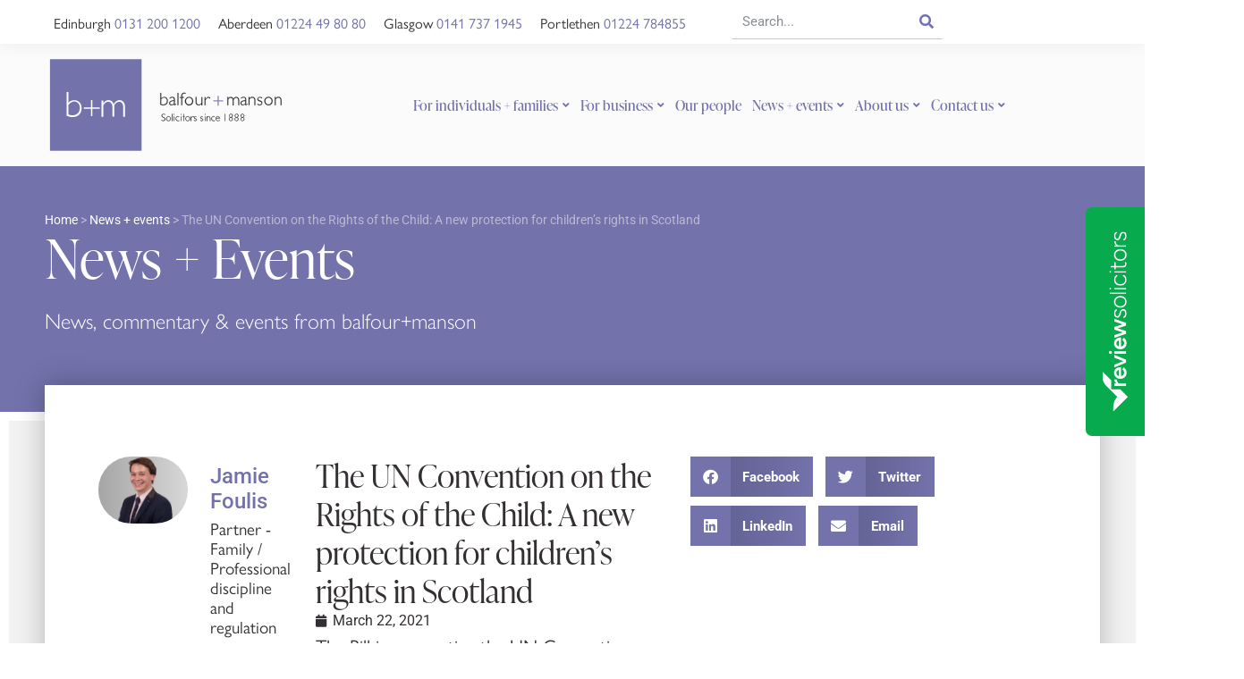

--- FILE ---
content_type: text/html; charset=UTF-8
request_url: https://www.balfour-manson.co.uk/2021/03/the-un-convention-on-the-rights-of-the-child-a-new-protection-for-children-s-rights-in-scotland/
body_size: 37774
content:
<!doctype html>
<html lang="en-GB">
<head>
	<meta charset="UTF-8">
	<meta name="viewport" content="width=device-width, initial-scale=1">
	<link rel="profile" href="https://gmpg.org/xfn/11">
	<meta name='robots' content='index, follow, max-image-preview:large, max-snippet:-1, max-video-preview:-1' />
<script id="cookieyes" type="text/javascript" src="https://cdn-cookieyes.com/client_data/45e03af0287c5b0ff792b136/script.js"></script>
	<!-- This site is optimized with the Yoast SEO plugin v26.7 - https://yoast.com/wordpress/plugins/seo/ -->
	<title>UN Convention on the Rights of the Child | balfour+manson</title>
	<meta name="description" content="UN Convention on the Rights of the Child: N Convention on the Rights of the Child (UNCRC) was passed unanimously by the Scottish Parliament" />
	<link rel="canonical" href="https://www.balfour-manson.co.uk/2021/03/the-un-convention-on-the-rights-of-the-child-a-new-protection-for-children-s-rights-in-scotland/" />
	<meta property="og:locale" content="en_GB" />
	<meta property="og:type" content="article" />
	<meta property="og:title" content="UN Convention on the Rights of the Child | balfour+manson" />
	<meta property="og:description" content="UN Convention on the Rights of the Child: N Convention on the Rights of the Child (UNCRC) was passed unanimously by the Scottish Parliament" />
	<meta property="og:url" content="https://www.balfour-manson.co.uk/2021/03/the-un-convention-on-the-rights-of-the-child-a-new-protection-for-children-s-rights-in-scotland/" />
	<meta property="og:site_name" content="Balfour and Manson" />
	<meta property="article:publisher" content="https://www.facebook.com/balfourmanson/" />
	<meta property="article:published_time" content="2021-03-22T00:00:00+00:00" />
	<meta property="article:modified_time" content="2024-03-14T11:47:04+00:00" />
	<meta name="author" content="Jamie Foulis" />
	<meta name="twitter:card" content="summary_large_image" />
	<meta name="twitter:creator" content="@balfourmanson" />
	<meta name="twitter:site" content="@balfourmanson" />
	<meta name="twitter:label1" content="Written by" />
	<meta name="twitter:data1" content="Jamie Foulis" />
	<meta name="twitter:label2" content="Estimated reading time" />
	<meta name="twitter:data2" content="3 minutes" />
	<script type="application/ld+json" class="yoast-schema-graph">{"@context":"https://schema.org","@graph":[{"@type":"Article","@id":"https://www.balfour-manson.co.uk/2021/03/the-un-convention-on-the-rights-of-the-child-a-new-protection-for-children-s-rights-in-scotland/#article","isPartOf":{"@id":"https://www.balfour-manson.co.uk/2021/03/the-un-convention-on-the-rights-of-the-child-a-new-protection-for-children-s-rights-in-scotland/"},"author":{"name":"Jamie Foulis","@id":"https://www.balfour-manson.co.uk/#/schema/person/a55817552c91aa9367b99b25eda9d6a7"},"headline":"The UN Convention on the Rights of the Child: A new protection for children’s rights in Scotland","datePublished":"2021-03-22T00:00:00+00:00","dateModified":"2024-03-14T11:47:04+00:00","mainEntityOfPage":{"@id":"https://www.balfour-manson.co.uk/2021/03/the-un-convention-on-the-rights-of-the-child-a-new-protection-for-children-s-rights-in-scotland/"},"wordCount":492,"commentCount":0,"publisher":{"@id":"https://www.balfour-manson.co.uk/#organization"},"articleSection":["Comments"],"inLanguage":"en-GB","potentialAction":[{"@type":"CommentAction","name":"Comment","target":["https://www.balfour-manson.co.uk/2021/03/the-un-convention-on-the-rights-of-the-child-a-new-protection-for-children-s-rights-in-scotland/#respond"]}]},{"@type":"WebPage","@id":"https://www.balfour-manson.co.uk/2021/03/the-un-convention-on-the-rights-of-the-child-a-new-protection-for-children-s-rights-in-scotland/","url":"https://www.balfour-manson.co.uk/2021/03/the-un-convention-on-the-rights-of-the-child-a-new-protection-for-children-s-rights-in-scotland/","name":"UN Convention on the Rights of the Child | balfour+manson","isPartOf":{"@id":"https://www.balfour-manson.co.uk/#website"},"datePublished":"2021-03-22T00:00:00+00:00","dateModified":"2024-03-14T11:47:04+00:00","description":"UN Convention on the Rights of the Child: N Convention on the Rights of the Child (UNCRC) was passed unanimously by the Scottish Parliament","breadcrumb":{"@id":"https://www.balfour-manson.co.uk/2021/03/the-un-convention-on-the-rights-of-the-child-a-new-protection-for-children-s-rights-in-scotland/#breadcrumb"},"inLanguage":"en-GB","potentialAction":[{"@type":"ReadAction","target":["https://www.balfour-manson.co.uk/2021/03/the-un-convention-on-the-rights-of-the-child-a-new-protection-for-children-s-rights-in-scotland/"]}]},{"@type":"BreadcrumbList","@id":"https://www.balfour-manson.co.uk/2021/03/the-un-convention-on-the-rights-of-the-child-a-new-protection-for-children-s-rights-in-scotland/#breadcrumb","itemListElement":[{"@type":"ListItem","position":1,"name":"Home","item":"https://www.balfour-manson.co.uk/"},{"@type":"ListItem","position":2,"name":"News + events","item":"https://www.balfour-manson.co.uk/news-events/"},{"@type":"ListItem","position":3,"name":"The UN Convention on the Rights of the Child: A new protection for children’s rights in Scotland"}]},{"@type":"WebSite","@id":"https://www.balfour-manson.co.uk/#website","url":"https://www.balfour-manson.co.uk/","name":"Balfour and Manson","description":"Since 1888","publisher":{"@id":"https://www.balfour-manson.co.uk/#organization"},"alternateName":"balfour+manson","potentialAction":[{"@type":"SearchAction","target":{"@type":"EntryPoint","urlTemplate":"https://www.balfour-manson.co.uk/?s={search_term_string}"},"query-input":{"@type":"PropertyValueSpecification","valueRequired":true,"valueName":"search_term_string"}}],"inLanguage":"en-GB"},{"@type":"Organization","@id":"https://www.balfour-manson.co.uk/#organization","name":"balfour+manson","alternateName":"Balfour+Manson LLP","url":"https://www.balfour-manson.co.uk/","logo":{"@type":"ImageObject","inLanguage":"en-GB","@id":"https://www.balfour-manson.co.uk/#/schema/logo/image/","url":"https://www.balfour-manson.co.uk/wp-content/uploads/2023/09/bm-logo-purple-grey-03.svg","contentUrl":"https://www.balfour-manson.co.uk/wp-content/uploads/2023/09/bm-logo-purple-grey-03.svg","width":438,"height":189,"caption":"balfour+manson"},"image":{"@id":"https://www.balfour-manson.co.uk/#/schema/logo/image/"},"sameAs":["https://www.facebook.com/balfourmanson/","https://x.com/balfourmanson","https://www.instagram.com/balfourmanson/","https://www.linkedin.com/company/balfour-&-manson/"]},{"@type":"Person","@id":"https://www.balfour-manson.co.uk/#/schema/person/a55817552c91aa9367b99b25eda9d6a7","name":"Jamie Foulis","image":{"@type":"ImageObject","inLanguage":"en-GB","@id":"https://www.balfour-manson.co.uk/#/schema/person/image/","url":"https://www.balfour-manson.co.uk/wp-content/uploads/2024/01/Jamie-Foulis-150x150.png","contentUrl":"https://www.balfour-manson.co.uk/wp-content/uploads/2024/01/Jamie-Foulis-150x150.png","caption":"Jamie Foulis"},"description":"Partner - Family / Professional discipline and regulation","sameAs":["https://www.balfour-manson.co.uk/our-people/jamie-foulis/"],"url":"https://www.balfour-manson.co.uk/author/jamiefoulis/"}]}</script>
	<!-- / Yoast SEO plugin. -->


<link rel="alternate" type="application/rss+xml" title="Balfour and Manson &raquo; Feed" href="https://www.balfour-manson.co.uk/feed/" />
<link rel="alternate" type="application/rss+xml" title="Balfour and Manson &raquo; Comments Feed" href="https://www.balfour-manson.co.uk/comments/feed/" />
<link rel="alternate" type="application/rss+xml" title="Balfour and Manson &raquo; The UN Convention on the Rights of the Child: A new protection for children’s rights in Scotland Comments Feed" href="https://www.balfour-manson.co.uk/2021/03/the-un-convention-on-the-rights-of-the-child-a-new-protection-for-children-s-rights-in-scotland/feed/" />
<link rel="alternate" title="oEmbed (JSON)" type="application/json+oembed" href="https://www.balfour-manson.co.uk/wp-json/oembed/1.0/embed?url=https%3A%2F%2Fwww.balfour-manson.co.uk%2F2021%2F03%2Fthe-un-convention-on-the-rights-of-the-child-a-new-protection-for-children-s-rights-in-scotland%2F" />
<link rel="alternate" title="oEmbed (XML)" type="text/xml+oembed" href="https://www.balfour-manson.co.uk/wp-json/oembed/1.0/embed?url=https%3A%2F%2Fwww.balfour-manson.co.uk%2F2021%2F03%2Fthe-un-convention-on-the-rights-of-the-child-a-new-protection-for-children-s-rights-in-scotland%2F&#038;format=xml" />
<link rel="stylesheet" type="text/css" href="https://use.typekit.net/dhe0rwt.css"><style id='wp-img-auto-sizes-contain-inline-css'>
img:is([sizes=auto i],[sizes^="auto," i]){contain-intrinsic-size:3000px 1500px}
/*# sourceURL=wp-img-auto-sizes-contain-inline-css */
</style>
<style id='wp-emoji-styles-inline-css'>

	img.wp-smiley, img.emoji {
		display: inline !important;
		border: none !important;
		box-shadow: none !important;
		height: 1em !important;
		width: 1em !important;
		margin: 0 0.07em !important;
		vertical-align: -0.1em !important;
		background: none !important;
		padding: 0 !important;
	}
/*# sourceURL=wp-emoji-styles-inline-css */
</style>
<link rel='stylesheet' id='wp-block-library-css' href='https://www.balfour-manson.co.uk/wp-includes/css/dist/block-library/style.min.css?ver=6.9' media='all' />
<style id='global-styles-inline-css'>
:root{--wp--preset--aspect-ratio--square: 1;--wp--preset--aspect-ratio--4-3: 4/3;--wp--preset--aspect-ratio--3-4: 3/4;--wp--preset--aspect-ratio--3-2: 3/2;--wp--preset--aspect-ratio--2-3: 2/3;--wp--preset--aspect-ratio--16-9: 16/9;--wp--preset--aspect-ratio--9-16: 9/16;--wp--preset--color--black: #000000;--wp--preset--color--cyan-bluish-gray: #abb8c3;--wp--preset--color--white: #ffffff;--wp--preset--color--pale-pink: #f78da7;--wp--preset--color--vivid-red: #cf2e2e;--wp--preset--color--luminous-vivid-orange: #ff6900;--wp--preset--color--luminous-vivid-amber: #fcb900;--wp--preset--color--light-green-cyan: #7bdcb5;--wp--preset--color--vivid-green-cyan: #00d084;--wp--preset--color--pale-cyan-blue: #8ed1fc;--wp--preset--color--vivid-cyan-blue: #0693e3;--wp--preset--color--vivid-purple: #9b51e0;--wp--preset--gradient--vivid-cyan-blue-to-vivid-purple: linear-gradient(135deg,rgb(6,147,227) 0%,rgb(155,81,224) 100%);--wp--preset--gradient--light-green-cyan-to-vivid-green-cyan: linear-gradient(135deg,rgb(122,220,180) 0%,rgb(0,208,130) 100%);--wp--preset--gradient--luminous-vivid-amber-to-luminous-vivid-orange: linear-gradient(135deg,rgb(252,185,0) 0%,rgb(255,105,0) 100%);--wp--preset--gradient--luminous-vivid-orange-to-vivid-red: linear-gradient(135deg,rgb(255,105,0) 0%,rgb(207,46,46) 100%);--wp--preset--gradient--very-light-gray-to-cyan-bluish-gray: linear-gradient(135deg,rgb(238,238,238) 0%,rgb(169,184,195) 100%);--wp--preset--gradient--cool-to-warm-spectrum: linear-gradient(135deg,rgb(74,234,220) 0%,rgb(151,120,209) 20%,rgb(207,42,186) 40%,rgb(238,44,130) 60%,rgb(251,105,98) 80%,rgb(254,248,76) 100%);--wp--preset--gradient--blush-light-purple: linear-gradient(135deg,rgb(255,206,236) 0%,rgb(152,150,240) 100%);--wp--preset--gradient--blush-bordeaux: linear-gradient(135deg,rgb(254,205,165) 0%,rgb(254,45,45) 50%,rgb(107,0,62) 100%);--wp--preset--gradient--luminous-dusk: linear-gradient(135deg,rgb(255,203,112) 0%,rgb(199,81,192) 50%,rgb(65,88,208) 100%);--wp--preset--gradient--pale-ocean: linear-gradient(135deg,rgb(255,245,203) 0%,rgb(182,227,212) 50%,rgb(51,167,181) 100%);--wp--preset--gradient--electric-grass: linear-gradient(135deg,rgb(202,248,128) 0%,rgb(113,206,126) 100%);--wp--preset--gradient--midnight: linear-gradient(135deg,rgb(2,3,129) 0%,rgb(40,116,252) 100%);--wp--preset--font-size--small: 13px;--wp--preset--font-size--medium: 20px;--wp--preset--font-size--large: 36px;--wp--preset--font-size--x-large: 42px;--wp--preset--spacing--20: 0.44rem;--wp--preset--spacing--30: 0.67rem;--wp--preset--spacing--40: 1rem;--wp--preset--spacing--50: 1.5rem;--wp--preset--spacing--60: 2.25rem;--wp--preset--spacing--70: 3.38rem;--wp--preset--spacing--80: 5.06rem;--wp--preset--shadow--natural: 6px 6px 9px rgba(0, 0, 0, 0.2);--wp--preset--shadow--deep: 12px 12px 50px rgba(0, 0, 0, 0.4);--wp--preset--shadow--sharp: 6px 6px 0px rgba(0, 0, 0, 0.2);--wp--preset--shadow--outlined: 6px 6px 0px -3px rgb(255, 255, 255), 6px 6px rgb(0, 0, 0);--wp--preset--shadow--crisp: 6px 6px 0px rgb(0, 0, 0);}:root { --wp--style--global--content-size: 800px;--wp--style--global--wide-size: 1200px; }:where(body) { margin: 0; }.wp-site-blocks > .alignleft { float: left; margin-right: 2em; }.wp-site-blocks > .alignright { float: right; margin-left: 2em; }.wp-site-blocks > .aligncenter { justify-content: center; margin-left: auto; margin-right: auto; }:where(.wp-site-blocks) > * { margin-block-start: 24px; margin-block-end: 0; }:where(.wp-site-blocks) > :first-child { margin-block-start: 0; }:where(.wp-site-blocks) > :last-child { margin-block-end: 0; }:root { --wp--style--block-gap: 24px; }:root :where(.is-layout-flow) > :first-child{margin-block-start: 0;}:root :where(.is-layout-flow) > :last-child{margin-block-end: 0;}:root :where(.is-layout-flow) > *{margin-block-start: 24px;margin-block-end: 0;}:root :where(.is-layout-constrained) > :first-child{margin-block-start: 0;}:root :where(.is-layout-constrained) > :last-child{margin-block-end: 0;}:root :where(.is-layout-constrained) > *{margin-block-start: 24px;margin-block-end: 0;}:root :where(.is-layout-flex){gap: 24px;}:root :where(.is-layout-grid){gap: 24px;}.is-layout-flow > .alignleft{float: left;margin-inline-start: 0;margin-inline-end: 2em;}.is-layout-flow > .alignright{float: right;margin-inline-start: 2em;margin-inline-end: 0;}.is-layout-flow > .aligncenter{margin-left: auto !important;margin-right: auto !important;}.is-layout-constrained > .alignleft{float: left;margin-inline-start: 0;margin-inline-end: 2em;}.is-layout-constrained > .alignright{float: right;margin-inline-start: 2em;margin-inline-end: 0;}.is-layout-constrained > .aligncenter{margin-left: auto !important;margin-right: auto !important;}.is-layout-constrained > :where(:not(.alignleft):not(.alignright):not(.alignfull)){max-width: var(--wp--style--global--content-size);margin-left: auto !important;margin-right: auto !important;}.is-layout-constrained > .alignwide{max-width: var(--wp--style--global--wide-size);}body .is-layout-flex{display: flex;}.is-layout-flex{flex-wrap: wrap;align-items: center;}.is-layout-flex > :is(*, div){margin: 0;}body .is-layout-grid{display: grid;}.is-layout-grid > :is(*, div){margin: 0;}body{padding-top: 0px;padding-right: 0px;padding-bottom: 0px;padding-left: 0px;}a:where(:not(.wp-element-button)){text-decoration: underline;}:root :where(.wp-element-button, .wp-block-button__link){background-color: #32373c;border-width: 0;color: #fff;font-family: inherit;font-size: inherit;font-style: inherit;font-weight: inherit;letter-spacing: inherit;line-height: inherit;padding-top: calc(0.667em + 2px);padding-right: calc(1.333em + 2px);padding-bottom: calc(0.667em + 2px);padding-left: calc(1.333em + 2px);text-decoration: none;text-transform: inherit;}.has-black-color{color: var(--wp--preset--color--black) !important;}.has-cyan-bluish-gray-color{color: var(--wp--preset--color--cyan-bluish-gray) !important;}.has-white-color{color: var(--wp--preset--color--white) !important;}.has-pale-pink-color{color: var(--wp--preset--color--pale-pink) !important;}.has-vivid-red-color{color: var(--wp--preset--color--vivid-red) !important;}.has-luminous-vivid-orange-color{color: var(--wp--preset--color--luminous-vivid-orange) !important;}.has-luminous-vivid-amber-color{color: var(--wp--preset--color--luminous-vivid-amber) !important;}.has-light-green-cyan-color{color: var(--wp--preset--color--light-green-cyan) !important;}.has-vivid-green-cyan-color{color: var(--wp--preset--color--vivid-green-cyan) !important;}.has-pale-cyan-blue-color{color: var(--wp--preset--color--pale-cyan-blue) !important;}.has-vivid-cyan-blue-color{color: var(--wp--preset--color--vivid-cyan-blue) !important;}.has-vivid-purple-color{color: var(--wp--preset--color--vivid-purple) !important;}.has-black-background-color{background-color: var(--wp--preset--color--black) !important;}.has-cyan-bluish-gray-background-color{background-color: var(--wp--preset--color--cyan-bluish-gray) !important;}.has-white-background-color{background-color: var(--wp--preset--color--white) !important;}.has-pale-pink-background-color{background-color: var(--wp--preset--color--pale-pink) !important;}.has-vivid-red-background-color{background-color: var(--wp--preset--color--vivid-red) !important;}.has-luminous-vivid-orange-background-color{background-color: var(--wp--preset--color--luminous-vivid-orange) !important;}.has-luminous-vivid-amber-background-color{background-color: var(--wp--preset--color--luminous-vivid-amber) !important;}.has-light-green-cyan-background-color{background-color: var(--wp--preset--color--light-green-cyan) !important;}.has-vivid-green-cyan-background-color{background-color: var(--wp--preset--color--vivid-green-cyan) !important;}.has-pale-cyan-blue-background-color{background-color: var(--wp--preset--color--pale-cyan-blue) !important;}.has-vivid-cyan-blue-background-color{background-color: var(--wp--preset--color--vivid-cyan-blue) !important;}.has-vivid-purple-background-color{background-color: var(--wp--preset--color--vivid-purple) !important;}.has-black-border-color{border-color: var(--wp--preset--color--black) !important;}.has-cyan-bluish-gray-border-color{border-color: var(--wp--preset--color--cyan-bluish-gray) !important;}.has-white-border-color{border-color: var(--wp--preset--color--white) !important;}.has-pale-pink-border-color{border-color: var(--wp--preset--color--pale-pink) !important;}.has-vivid-red-border-color{border-color: var(--wp--preset--color--vivid-red) !important;}.has-luminous-vivid-orange-border-color{border-color: var(--wp--preset--color--luminous-vivid-orange) !important;}.has-luminous-vivid-amber-border-color{border-color: var(--wp--preset--color--luminous-vivid-amber) !important;}.has-light-green-cyan-border-color{border-color: var(--wp--preset--color--light-green-cyan) !important;}.has-vivid-green-cyan-border-color{border-color: var(--wp--preset--color--vivid-green-cyan) !important;}.has-pale-cyan-blue-border-color{border-color: var(--wp--preset--color--pale-cyan-blue) !important;}.has-vivid-cyan-blue-border-color{border-color: var(--wp--preset--color--vivid-cyan-blue) !important;}.has-vivid-purple-border-color{border-color: var(--wp--preset--color--vivid-purple) !important;}.has-vivid-cyan-blue-to-vivid-purple-gradient-background{background: var(--wp--preset--gradient--vivid-cyan-blue-to-vivid-purple) !important;}.has-light-green-cyan-to-vivid-green-cyan-gradient-background{background: var(--wp--preset--gradient--light-green-cyan-to-vivid-green-cyan) !important;}.has-luminous-vivid-amber-to-luminous-vivid-orange-gradient-background{background: var(--wp--preset--gradient--luminous-vivid-amber-to-luminous-vivid-orange) !important;}.has-luminous-vivid-orange-to-vivid-red-gradient-background{background: var(--wp--preset--gradient--luminous-vivid-orange-to-vivid-red) !important;}.has-very-light-gray-to-cyan-bluish-gray-gradient-background{background: var(--wp--preset--gradient--very-light-gray-to-cyan-bluish-gray) !important;}.has-cool-to-warm-spectrum-gradient-background{background: var(--wp--preset--gradient--cool-to-warm-spectrum) !important;}.has-blush-light-purple-gradient-background{background: var(--wp--preset--gradient--blush-light-purple) !important;}.has-blush-bordeaux-gradient-background{background: var(--wp--preset--gradient--blush-bordeaux) !important;}.has-luminous-dusk-gradient-background{background: var(--wp--preset--gradient--luminous-dusk) !important;}.has-pale-ocean-gradient-background{background: var(--wp--preset--gradient--pale-ocean) !important;}.has-electric-grass-gradient-background{background: var(--wp--preset--gradient--electric-grass) !important;}.has-midnight-gradient-background{background: var(--wp--preset--gradient--midnight) !important;}.has-small-font-size{font-size: var(--wp--preset--font-size--small) !important;}.has-medium-font-size{font-size: var(--wp--preset--font-size--medium) !important;}.has-large-font-size{font-size: var(--wp--preset--font-size--large) !important;}.has-x-large-font-size{font-size: var(--wp--preset--font-size--x-large) !important;}
:root :where(.wp-block-pullquote){font-size: 1.5em;line-height: 1.6;}
/*# sourceURL=global-styles-inline-css */
</style>
<link rel='stylesheet' id='contact-form-7-css' href='https://www.balfour-manson.co.uk/wp-content/plugins/contact-form-7/includes/css/styles.css?ver=6.1.4' media='all' />
<link rel='stylesheet' id='buttons-css' href='https://www.balfour-manson.co.uk/wp-includes/css/buttons.min.css?ver=6.9' media='all' />
<link rel='stylesheet' id='dashicons-css' href='https://www.balfour-manson.co.uk/wp-includes/css/dashicons.min.css?ver=6.9' media='all' />
<link rel='stylesheet' id='mediaelement-css' href='https://www.balfour-manson.co.uk/wp-includes/js/mediaelement/mediaelementplayer-legacy.min.css?ver=4.2.17' media='all' />
<link rel='stylesheet' id='wp-mediaelement-css' href='https://www.balfour-manson.co.uk/wp-includes/js/mediaelement/wp-mediaelement.min.css?ver=6.9' media='all' />
<link rel='stylesheet' id='media-views-css' href='https://www.balfour-manson.co.uk/wp-includes/css/media-views.min.css?ver=6.9' media='all' />
<link rel='stylesheet' id='imgareaselect-css' href='https://www.balfour-manson.co.uk/wp-includes/js/imgareaselect/imgareaselect.css?ver=0.9.8' media='all' />
<link rel='stylesheet' id='hello-elementor-css' href='https://www.balfour-manson.co.uk/wp-content/themes/hello-elementor/assets/css/reset.css?ver=3.4.5' media='all' />
<link rel='stylesheet' id='hello-elementor-theme-style-css' href='https://www.balfour-manson.co.uk/wp-content/themes/hello-elementor/assets/css/theme.css?ver=3.4.5' media='all' />
<link rel='stylesheet' id='hello-elementor-header-footer-css' href='https://www.balfour-manson.co.uk/wp-content/themes/hello-elementor/assets/css/header-footer.css?ver=3.4.5' media='all' />
<link rel='stylesheet' id='elementor-frontend-css' href='https://www.balfour-manson.co.uk/wp-content/uploads/elementor/css/custom-frontend.min.css?ver=1768556625' media='all' />
<link rel='stylesheet' id='elementor-post-5-css' href='https://www.balfour-manson.co.uk/wp-content/uploads/elementor/css/post-5.css?ver=1768556625' media='all' />
<link rel='stylesheet' id='widget-search-form-css' href='https://www.balfour-manson.co.uk/wp-content/plugins/elementor-pro/assets/css/widget-search-form.min.css?ver=3.34.0' media='all' />
<link rel='stylesheet' id='elementor-icons-shared-0-css' href='https://www.balfour-manson.co.uk/wp-content/plugins/elementor/assets/lib/font-awesome/css/fontawesome.min.css?ver=5.15.3' media='all' />
<link rel='stylesheet' id='elementor-icons-fa-solid-css' href='https://www.balfour-manson.co.uk/wp-content/plugins/elementor/assets/lib/font-awesome/css/solid.min.css?ver=5.15.3' media='all' />
<link rel='stylesheet' id='widget-image-css' href='https://www.balfour-manson.co.uk/wp-content/plugins/elementor/assets/css/widget-image.min.css?ver=3.34.1' media='all' />
<link rel='stylesheet' id='widget-nav-menu-css' href='https://www.balfour-manson.co.uk/wp-content/uploads/elementor/css/custom-pro-widget-nav-menu.min.css?ver=1768556625' media='all' />
<link rel='stylesheet' id='widget-heading-css' href='https://www.balfour-manson.co.uk/wp-content/plugins/elementor/assets/css/widget-heading.min.css?ver=3.34.1' media='all' />
<link rel='stylesheet' id='widget-divider-css' href='https://www.balfour-manson.co.uk/wp-content/plugins/elementor/assets/css/widget-divider.min.css?ver=3.34.1' media='all' />
<link rel='stylesheet' id='widget-social-icons-css' href='https://www.balfour-manson.co.uk/wp-content/plugins/elementor/assets/css/widget-social-icons.min.css?ver=3.34.1' media='all' />
<link rel='stylesheet' id='e-apple-webkit-css' href='https://www.balfour-manson.co.uk/wp-content/uploads/elementor/css/custom-apple-webkit.min.css?ver=1768556625' media='all' />
<link rel='stylesheet' id='widget-breadcrumbs-css' href='https://www.balfour-manson.co.uk/wp-content/plugins/elementor-pro/assets/css/widget-breadcrumbs.min.css?ver=3.34.0' media='all' />
<link rel='stylesheet' id='e-animation-fadeIn-css' href='https://www.balfour-manson.co.uk/wp-content/plugins/elementor/assets/lib/animations/styles/fadeIn.min.css?ver=3.34.1' media='all' />
<link rel='stylesheet' id='e-animation-fadeInUp-css' href='https://www.balfour-manson.co.uk/wp-content/plugins/elementor/assets/lib/animations/styles/fadeInUp.min.css?ver=3.34.1' media='all' />
<link rel='stylesheet' id='widget-author-box-css' href='https://www.balfour-manson.co.uk/wp-content/plugins/elementor-pro/assets/css/widget-author-box.min.css?ver=3.34.0' media='all' />
<link rel='stylesheet' id='widget-post-info-css' href='https://www.balfour-manson.co.uk/wp-content/plugins/elementor-pro/assets/css/widget-post-info.min.css?ver=3.34.0' media='all' />
<link rel='stylesheet' id='widget-icon-list-css' href='https://www.balfour-manson.co.uk/wp-content/uploads/elementor/css/custom-widget-icon-list.min.css?ver=1768556625' media='all' />
<link rel='stylesheet' id='elementor-icons-fa-regular-css' href='https://www.balfour-manson.co.uk/wp-content/plugins/elementor/assets/lib/font-awesome/css/regular.min.css?ver=5.15.3' media='all' />
<link rel='stylesheet' id='widget-share-buttons-css' href='https://www.balfour-manson.co.uk/wp-content/plugins/elementor-pro/assets/css/widget-share-buttons.min.css?ver=3.34.0' media='all' />
<link rel='stylesheet' id='elementor-icons-fa-brands-css' href='https://www.balfour-manson.co.uk/wp-content/plugins/elementor/assets/lib/font-awesome/css/brands.min.css?ver=5.15.3' media='all' />
<link rel='stylesheet' id='e-popup-css' href='https://www.balfour-manson.co.uk/wp-content/plugins/elementor-pro/assets/css/conditionals/popup.min.css?ver=3.34.0' media='all' />
<link rel='stylesheet' id='elementor-icons-css' href='https://www.balfour-manson.co.uk/wp-content/plugins/elementor/assets/lib/eicons/css/elementor-icons.min.css?ver=5.45.0' media='all' />
<link rel='stylesheet' id='elementor-post-718-css' href='https://www.balfour-manson.co.uk/wp-content/uploads/elementor/css/post-718.css?ver=1768556625' media='all' />
<link rel='stylesheet' id='elementor-post-193-css' href='https://www.balfour-manson.co.uk/wp-content/uploads/elementor/css/post-193.css?ver=1768556625' media='all' />
<link rel='stylesheet' id='elementor-post-10546-css' href='https://www.balfour-manson.co.uk/wp-content/uploads/elementor/css/post-10546.css?ver=1768557158' media='all' />
<link rel='stylesheet' id='elementor-post-9131-css' href='https://www.balfour-manson.co.uk/wp-content/uploads/elementor/css/post-9131.css?ver=1768556625' media='all' />
<link rel='stylesheet' id='elementor-gf-local-roboto-css' href='https://www.balfour-manson.co.uk/wp-content/uploads/elementor/google-fonts/css/roboto.css?ver=1747120047' media='all' />
<link rel='stylesheet' id='elementor-gf-local-robotoslab-css' href='https://www.balfour-manson.co.uk/wp-content/uploads/elementor/google-fonts/css/robotoslab.css?ver=1747120048' media='all' />
<script src="https://www.balfour-manson.co.uk/wp-includes/js/jquery/jquery.min.js?ver=3.7.1" id="jquery-core-js"></script>
<script src="https://www.balfour-manson.co.uk/wp-includes/js/jquery/jquery-migrate.min.js?ver=3.4.1" id="jquery-migrate-js"></script>
<script id="tablesome-workflow-bundle-js-extra">
var tablesome_ajax_object = {"nonce":"3141603309","ajax_url":"https://www.balfour-manson.co.uk/wp-admin/admin-ajax.php","rest_nonce":"e10c496683","edit_table_url":"https://www.balfour-manson.co.uk/wp-admin/edit.php?post_type=tablesome_cpt&action=edit&post=0&page=tablesome_admin_page","api_endpoints":{"prefix":"https://www.balfour-manson.co.uk/wp-json/tablesome/v1/tables/","save_table":"https://www.balfour-manson.co.uk/wp-json/tablesome/v1/tables","import_records":"https://www.balfour-manson.co.uk/wp-json/tablesome/v1/tables/import","store_api_key":"https://www.balfour-manson.co.uk/wp-json/tablesome/v1/tablesome-api-keys/","workflow_posts_data":"https://www.balfour-manson.co.uk/wp-json/tablesome/v1/workflow/posts","workflow_posts":"https://www.balfour-manson.co.uk/wp-json/tablesome/v1/workflow/posts?","workflow_fields":"https://www.balfour-manson.co.uk/wp-json/tablesome/v1/workflow/fields?","workflow_terms":"https://www.balfour-manson.co.uk/wp-json/tablesome/v1/workflow/terms?","workflow_taxonomies":"https://www.balfour-manson.co.uk/wp-json/tablesome/v1/workflow/taxonomies?","workflow_user_roles":"https://www.balfour-manson.co.uk/wp-json/tablesome/v1/workflow/get-user-roles?","workflow_post_types":"https://www.balfour-manson.co.uk/wp-json/tablesome/v1/workflow/get-post-types?","workflow_users":"https://www.balfour-manson.co.uk/wp-json/tablesome/v1/workflow/get-users?","get_oauth_data":"https://www.balfour-manson.co.uk/wp-json/tablesome/v1/workflow/get-oauth-data?","delete_oauth_data":"https://www.balfour-manson.co.uk/wp-json/tablesome/v1/workflow/delete-oauth-data?","get_access_token":"https://www.balfour-manson.co.uk/wp-json/tablesome/v1/workflow/get-access-token","get-spreadsheet-data":"https://www.balfour-manson.co.uk/wp-json/tablesome/v1/workflow/get-spreadsheet-data","oauth_status":"https://www.balfour-manson.co.uk/wp-json/tablesome/v1/oauth/status","oauth_status_by_integration":"https://www.balfour-manson.co.uk/wp-json/tablesome/v1/oauth/status/","oauth_refresh":"https://www.balfour-manson.co.uk/wp-json/tablesome/v1/oauth/refresh/","oauth_health_check":"https://www.balfour-manson.co.uk/wp-json/tablesome/v1/oauth/health-check"},"site_domain":"www.balfour-manson.co.uk"};
//# sourceURL=tablesome-workflow-bundle-js-extra
</script>
<script src="https://www.balfour-manson.co.uk/wp-content/plugins/tablesome/assets/bundles/workflow.bundle.js?ver=1.2.1" id="tablesome-workflow-bundle-js"></script>
<script id="utils-js-extra">
var userSettings = {"url":"/","uid":"0","time":"1768666191","secure":"1"};
//# sourceURL=utils-js-extra
</script>
<script src="https://www.balfour-manson.co.uk/wp-includes/js/utils.min.js?ver=6.9" id="utils-js"></script>
<script src="https://www.balfour-manson.co.uk/wp-includes/js/plupload/moxie.min.js?ver=1.3.5.1" id="moxiejs-js"></script>
<script src="https://www.balfour-manson.co.uk/wp-includes/js/plupload/plupload.min.js?ver=2.1.9" id="plupload-js"></script>
<link rel="https://api.w.org/" href="https://www.balfour-manson.co.uk/wp-json/" /><link rel="alternate" title="JSON" type="application/json" href="https://www.balfour-manson.co.uk/wp-json/wp/v2/posts/10840" /><link rel="EditURI" type="application/rsd+xml" title="RSD" href="https://www.balfour-manson.co.uk/xmlrpc.php?rsd" />
<meta name="generator" content="WordPress 6.9" />
<link rel='shortlink' href='https://www.balfour-manson.co.uk/?p=10840' />
<script src="https://analytics.ahrefs.com/analytics.js" data-key="CJCupl4vGJZdXEwGaXpnAg" async></script><meta name="description" content="The Bill incorporating the UN Convention on the Rights of the Child (UNCRC) was passed unanimously by the Scottish Parliament last Wednesday, a huge victory for children’s rights and the recognition of them in Scotland.">
<meta name="generator" content="Elementor 3.34.1; features: additional_custom_breakpoints; settings: css_print_method-external, google_font-enabled, font_display-swap">
<!-- Google Tag Manager -->
<script>(function(w,d,s,l,i){w[l]=w[l]||[];w[l].push({'gtm.start':
new Date().getTime(),event:'gtm.js'});var f=d.getElementsByTagName(s)[0],
j=d.createElement(s),dl=l!='dataLayer'?'&l='+l:'';j.async=true;j.src=
'https://www.googletagmanager.com/gtm.js?id='+i+dl;f.parentNode.insertBefore(j,f);
})(window,document,'script','dataLayer','GTM-WZBB6H5P');</script>
<!-- End Google Tag Manager -->
			<style>
				.e-con.e-parent:nth-of-type(n+4):not(.e-lazyloaded):not(.e-no-lazyload),
				.e-con.e-parent:nth-of-type(n+4):not(.e-lazyloaded):not(.e-no-lazyload) * {
					background-image: none !important;
				}
				@media screen and (max-height: 1024px) {
					.e-con.e-parent:nth-of-type(n+3):not(.e-lazyloaded):not(.e-no-lazyload),
					.e-con.e-parent:nth-of-type(n+3):not(.e-lazyloaded):not(.e-no-lazyload) * {
						background-image: none !important;
					}
				}
				@media screen and (max-height: 640px) {
					.e-con.e-parent:nth-of-type(n+2):not(.e-lazyloaded):not(.e-no-lazyload),
					.e-con.e-parent:nth-of-type(n+2):not(.e-lazyloaded):not(.e-no-lazyload) * {
						background-image: none !important;
					}
				}
			</style>
			<script id='nitro-telemetry-meta' nitro-exclude>window.NPTelemetryMetadata={missReason: (!window.NITROPACK_STATE ? 'cache not found' : 'hit'),pageType: 'post',isEligibleForOptimization: true,}</script><script id='nitro-generic' nitro-exclude>(()=>{window.NitroPack=window.NitroPack||{coreVersion:"na",isCounted:!1};let e=document.createElement("script");if(e.src="https://nitroscripts.com/xrbaCtcgquHzWWJtFzlVULPdAqOAhnHS",e.async=!0,e.id="nitro-script",document.head.appendChild(e),!window.NitroPack.isCounted){window.NitroPack.isCounted=!0;let t=()=>{navigator.sendBeacon("https://to.getnitropack.com/p",JSON.stringify({siteId:"xrbaCtcgquHzWWJtFzlVULPdAqOAhnHS",url:window.location.href,isOptimized:!!window.IS_NITROPACK,coreVersion:"na",missReason:window.NPTelemetryMetadata?.missReason||"",pageType:window.NPTelemetryMetadata?.pageType||"",isEligibleForOptimization:!!window.NPTelemetryMetadata?.isEligibleForOptimization}))};(()=>{let e=()=>new Promise(e=>{"complete"===document.readyState?e():window.addEventListener("load",e)}),i=()=>new Promise(e=>{document.prerendering?document.addEventListener("prerenderingchange",e,{once:!0}):e()}),a=async()=>{await i(),await e(),t()};a()})(),window.addEventListener("pageshow",e=>{if(e.persisted){let i=document.prerendering||self.performance?.getEntriesByType?.("navigation")[0]?.activationStart>0;"visible"!==document.visibilityState||i||t()}})}})();</script><link rel="icon" href="https://www.balfour-manson.co.uk/wp-content/uploads/2024/01/BalfourManson-Solicitors-Edinburgh-Aberdeen-Scotland-Logo-150x150.jpg" sizes="32x32" />
<link rel="icon" href="https://www.balfour-manson.co.uk/wp-content/uploads/2024/01/BalfourManson-Solicitors-Edinburgh-Aberdeen-Scotland-Logo.jpg" sizes="192x192" />
<link rel="apple-touch-icon" href="https://www.balfour-manson.co.uk/wp-content/uploads/2024/01/BalfourManson-Solicitors-Edinburgh-Aberdeen-Scotland-Logo.jpg" />
<meta name="msapplication-TileImage" content="https://www.balfour-manson.co.uk/wp-content/uploads/2024/01/BalfourManson-Solicitors-Edinburgh-Aberdeen-Scotland-Logo.jpg" />
		<style id="wp-custom-css">
			.menu-item-647 > ul,
.menu-item-646 > ul {
	columns: 3;
}

.menu-item-645 > ul,
.menu-item-645 .sub-arrow {
	display: none !important;
}

nav .menu-item-647 > ul.sub-menu[aria-hidden="false"] {
	grid-template-columns: 1fr 1fr 1fr 1fr;
	grid-template-rows: 1fr 1fr 1fr 1fr 1fr 1fr;
	grid-auto-flow: column;
	display: grid !important;
}
body.post-template-default.single.single-post .elementor-widget-theme-post-content p {
	line-height: 30px;
} 
.elementor-share-btn
{
  background-color: #7372AB !important;
}

@media (max-width: 800px) {
nav .menu-item-647 > ul.sub-menu[aria-hidden="false"] {
	grid-template-columns: 1fr 1fr;
	grid-template-rows: 1fr 1fr 1fr 1fr 1fr;
	grid-auto-flow: row;
	display: grid !important;
}
	nav .menu-item-646 > ul.sub-menu[aria-hidden="false"] {
	grid-template-columns: 1fr 1fr;
	grid-template-rows: 1fr 1fr 1fr 1fr 1fr;
	grid-auto-flow: row;
	display: grid !important;
}
.elementor-location-header > div.elementor-element.e-parent {
		position: fixed; 
		background-color: white;
		z-index: 2;
	}
.elementor-location-header > div.elementor-element.e-parent:nth-child(2) {
  top: 40px;
}
	/*#content, .elementor-location-archive {
		margin-top: 26vw;
	}
	*/
	.elementor-location-header {
		height: 26vw;
	}
	
}
@media (min-width: 600px) AND (max-width: 768px) {
	.elementor-location-header {
		height: 160px;
	}
}
@media (min-width: 768px) AND (max-width: 800px) {
	.elementor-location-header {
		height: 117px;
	}
}
@media (max-width: 600px) {
	.elementor-location-header {
		height: 28vw;
	}
}
@media (max-width: 767px) {
.elementor-185 .elementor-element.elementor-element-c5c557c img {
    width: 300px;
}
}
@media (min-width: 1025px) {
.elementor-element-07b9611 > .e-con-inner {
	/*justify-content: flex-start;*/
    padding-top: 130px;
}
}
.elementor-element-be0a386 > .e-con-inner {
justify-content: center !important;
} 
.topbar-left p {
    margin-bottom: 0;
    margin-top: 3px;
}

.video-2025.elementor-widget-video .e-hosted-video .elementor-video {
  height: auto;
}

			</style>
		</head>
<body class="wp-singular post-template-default single single-post postid-10840 single-format-standard wp-embed-responsive wp-theme-hello-elementor hello-elementor-default elementor-default elementor-kit-5 elementor-page-10546">

<!-- Google Tag Manager (noscript) -->
<noscript><iframe src="https://www.googletagmanager.com/ns.html?id=GTM-WZBB6H5P"
height="0" width="0" style="display:none;visibility:hidden"></iframe></noscript>
<!-- End Google Tag Manager (noscript) -->

<a class="skip-link screen-reader-text" href="#content">Skip to content</a>

		<header data-elementor-type="header" data-elementor-id="718" class="elementor elementor-718 elementor-location-header" data-elementor-post-type="elementor_library">
			<div class="elementor-element elementor-element-3e5c13d9 e-con-full e-flex e-con e-parent" data-id="3e5c13d9" data-element_type="container" id="top">
		<div class="elementor-element elementor-element-e5e2fcc e-con-full topbar-left e-flex e-con e-child" data-id="e5e2fcc" data-element_type="container">
				<div class="elementor-element elementor-element-825adb1 elementor-widget-laptop__width-auto elementor-widget elementor-widget-text-editor" data-id="825adb1" data-element_type="widget" data-widget_type="text-editor.default">
				<div class="elementor-widget-container">
									<p>Edinburgh <span style="color: #1f00ff;"><a href="tel:+44 1312001200">0131 200 1200</a></span></p>								</div>
				</div>
				<div class="elementor-element elementor-element-910f8fe elementor-widget-mobile__width-auto elementor-widget-laptop__width-auto elementor-widget elementor-widget-text-editor" data-id="910f8fe" data-element_type="widget" data-widget_type="text-editor.default">
				<div class="elementor-widget-container">
									<p>Aberdeen <span style="color: #1f00ff;"><a href="tel:+44 1224 49 80 80">01224 49 80 80</a></span></p>								</div>
				</div>
				<div class="elementor-element elementor-element-a9a2bdf elementor-widget-mobile__width-auto elementor-widget-laptop__width-auto elementor-widget elementor-widget-text-editor" data-id="a9a2bdf" data-element_type="widget" data-widget_type="text-editor.default">
				<div class="elementor-widget-container">
									<p>Glasgow <span style="color: #1f00ff;"><a href="tel:+44 0141 737 1945">0141 737 1945</a></span></p>								</div>
				</div>
				<div class="elementor-element elementor-element-924b6d8 elementor-widget-mobile__width-auto elementor-widget-laptop__width-auto elementor-widget elementor-widget-text-editor" data-id="924b6d8" data-element_type="widget" data-widget_type="text-editor.default">
				<div class="elementor-widget-container">
									<p>Portlethen <span style="color: #1f00ff;"><a href="tel:+44 1224784855">01224 784855</a></span></p>								</div>
				</div>
				</div>
		<div class="elementor-element elementor-element-1622f2f e-con-full elementor-hidden-mobile elementor-hidden-tablet e-flex e-con e-child" data-id="1622f2f" data-element_type="container">
				<div class="elementor-element elementor-element-72accde elementor-search-form--skin-classic elementor-search-form--button-type-icon elementor-search-form--icon-search elementor-widget elementor-widget-search-form" data-id="72accde" data-element_type="widget" data-settings="{&quot;skin&quot;:&quot;classic&quot;}" data-widget_type="search-form.default">
				<div class="elementor-widget-container">
							<search role="search">
			<form class="elementor-search-form" action="https://www.balfour-manson.co.uk" method="get">
												<div class="elementor-search-form__container">
					<label class="elementor-screen-only" for="elementor-search-form-72accde">Search</label>

					
					<input id="elementor-search-form-72accde" placeholder="Search..." class="elementor-search-form__input" type="search" name="s" value="">
					
											<button class="elementor-search-form__submit" type="submit" aria-label="Search">
															<i aria-hidden="true" class="fas fa-search"></i>													</button>
					
									</div>
			</form>
		</search>
						</div>
				</div>
				</div>
				</div>
		<div class="elementor-element elementor-element-1dbea275 e-con-full e-flex e-con e-parent" data-id="1dbea275" data-element_type="container" data-settings="{&quot;background_background&quot;:&quot;classic&quot;}">
		<div class="elementor-element elementor-element-3afcd58 e-con-full e-flex e-con e-child" data-id="3afcd58" data-element_type="container">
				<div class="elementor-element elementor-element-3b3f3d elementor-widget elementor-widget-image" data-id="3b3f3d" data-element_type="widget" data-widget_type="image.default">
				<div class="elementor-widget-container">
																<a href="https://www.balfour-manson.co.uk/">
							<img src="https://www.balfour-manson.co.uk/wp-content/uploads/2023/09/bm-logo-purple-grey-03.svg" title="Balfour+Manson" alt="Balfour+Manson" loading="lazy" />								</a>
															</div>
				</div>
				</div>
		<div class="elementor-element elementor-element-18e57f0 e-con-full e-flex e-con e-child" data-id="18e57f0" data-element_type="container">
				<div class="elementor-element elementor-element-b640fed elementor-widget-mobile__width-initial elementor-hidden-desktop elementor-hidden-laptop elementor-view-default elementor-widget elementor-widget-icon" data-id="b640fed" data-element_type="widget" data-widget_type="icon.default">
				<div class="elementor-widget-container">
							<div class="elementor-icon-wrapper">
			<a class="elementor-icon" href="#link-popup">
			<i aria-hidden="true" class="fas fa-search"></i>			</a>
		</div>
						</div>
				</div>
				<div class="elementor-element elementor-element-799839e elementor-nav-menu__align-end elementor-nav-menu--stretch elementor-widget-mobile__width-initial elementor-widget-laptop__width-inherit elementor-nav-menu--dropdown-tablet elementor-nav-menu__text-align-aside elementor-nav-menu--toggle elementor-nav-menu--burger elementor-widget elementor-widget-nav-menu" data-id="799839e" data-element_type="widget" data-settings="{&quot;full_width&quot;:&quot;stretch&quot;,&quot;submenu_icon&quot;:{&quot;value&quot;:&quot;&lt;i class=\&quot;fas fa-angle-down\&quot; aria-hidden=\&quot;true\&quot;&gt;&lt;\/i&gt;&quot;,&quot;library&quot;:&quot;fa-solid&quot;},&quot;layout&quot;:&quot;horizontal&quot;,&quot;toggle&quot;:&quot;burger&quot;}" data-widget_type="nav-menu.default">
				<div class="elementor-widget-container">
								<nav aria-label="Menu" class="elementor-nav-menu--main elementor-nav-menu__container elementor-nav-menu--layout-horizontal e--pointer-underline e--animation-fade">
				<ul id="menu-1-799839e" class="elementor-nav-menu"><li class="menu-item menu-item-type-post_type menu-item-object-page menu-item-has-children menu-item-647"><a href="https://www.balfour-manson.co.uk/for-individuals-families/" class="elementor-item">For individuals + families</a>
<ul class="sub-menu elementor-nav-menu--dropdown">
	<li class="menu-item menu-item-type-post_type menu-item-object-page menu-item-1539"><a href="https://www.balfour-manson.co.uk/for-individuals-families/buying-or-selling-a-home/" class="elementor-sub-item">Buying or selling a home</a></li>
	<li class="menu-item menu-item-type-post_type menu-item-object-page menu-item-1540"><a href="https://www.balfour-manson.co.uk/for-individuals-families/caring-for-elderly-relatives/" class="elementor-sub-item">Caring for elderly relatives</a></li>
	<li class="menu-item menu-item-type-post_type menu-item-object-page menu-item-1541"><a href="https://www.balfour-manson.co.uk/for-individuals-families/claims-against-professionals/" class="elementor-sub-item">Claims against professionals</a></li>
	<li class="menu-item menu-item-type-post_type menu-item-object-page menu-item-1566"><a href="https://www.balfour-manson.co.uk/for-individuals-families/employment-law-advice/" class="elementor-sub-item">Employment law advice</a></li>
	<li class="menu-item menu-item-type-post_type menu-item-object-page menu-item-1550"><a href="https://www.balfour-manson.co.uk/for-individuals-families/estate-administration/" class="elementor-sub-item">Estate administration</a></li>
	<li class="menu-item menu-item-type-post_type menu-item-object-page menu-item-1691"><a href="https://www.balfour-manson.co.uk/for-individuals-families/family-law/" class="elementor-sub-item">Family law</a></li>
	<li class="menu-item menu-item-type-post_type menu-item-object-page menu-item-1838"><a href="https://www.balfour-manson.co.uk/for-individuals-families/financial-management/" class="elementor-sub-item">Financial management</a></li>
	<li class="menu-item menu-item-type-post_type menu-item-object-page menu-item-1853"><a href="https://www.balfour-manson.co.uk/for-individuals-families/medical-negligence/" class="elementor-sub-item">Medical negligence</a></li>
	<li class="menu-item menu-item-type-post_type menu-item-object-page menu-item-1844"><a href="https://www.balfour-manson.co.uk/for-individuals-families/guardianships/" class="elementor-sub-item">Guardianships</a></li>
	<li class="menu-item menu-item-type-post_type menu-item-object-page menu-item-2085"><a href="https://www.balfour-manson.co.uk/for-individuals-families/personal-injury/" class="elementor-sub-item">Personal injury</a></li>
	<li class="menu-item menu-item-type-post_type menu-item-object-page menu-item-2035"><a href="https://www.balfour-manson.co.uk/for-individuals-families/power-of-attorney/" class="elementor-sub-item">Power of Attorney</a></li>
	<li class="menu-item menu-item-type-post_type menu-item-object-page menu-item-12465"><a href="https://www.balfour-manson.co.uk/residential-property-disputes/" class="elementor-sub-item">Residential property disputes</a></li>
	<li class="menu-item menu-item-type-post_type menu-item-object-page menu-item-2304"><a href="https://www.balfour-manson.co.uk/for-business/professional-discipline-regulation-for-individuals/" class="elementor-sub-item">Professional discipline + regulation for individuals</a></li>
	<li class="menu-item menu-item-type-post_type menu-item-object-page menu-item-2053"><a href="https://www.balfour-manson.co.uk/for-individuals-families/professionals-referrals/" class="elementor-sub-item">Professional referrals</a></li>
	<li class="menu-item menu-item-type-post_type menu-item-object-page menu-item-15953"><a href="https://www.balfour-manson.co.uk/for-individuals-families/properties-for-sale/" class="elementor-sub-item">Properties for sale</a></li>
	<li class="menu-item menu-item-type-post_type menu-item-object-page menu-item-2059"><a href="https://www.balfour-manson.co.uk/for-individuals-families/public-law-judicial-review-and-human-rights/" class="elementor-sub-item">Public law, judicial review + human rights</a></li>
	<li class="menu-item menu-item-type-post_type menu-item-object-page menu-item-2065"><a href="https://www.balfour-manson.co.uk/for-individuals-families/sports-law/" class="elementor-sub-item">Sports law</a></li>
	<li class="menu-item menu-item-type-post_type menu-item-object-page menu-item-2170"><a href="https://www.balfour-manson.co.uk/for-individuals-families/tax-matters/" class="elementor-sub-item">Tax matters</a></li>
	<li class="menu-item menu-item-type-post_type menu-item-object-page menu-item-2071"><a href="https://www.balfour-manson.co.uk/for-individuals-families/trusts/" class="elementor-sub-item">Trusts</a></li>
	<li class="menu-item menu-item-type-post_type menu-item-object-page menu-item-2078"><a href="https://www.balfour-manson.co.uk/for-individuals-families/wills/" class="elementor-sub-item">Wills</a></li>
</ul>
</li>
<li class="menu-item menu-item-type-post_type menu-item-object-page menu-item-has-children menu-item-646"><a href="https://www.balfour-manson.co.uk/for-business/" class="elementor-item">For business</a>
<ul class="sub-menu elementor-nav-menu--dropdown">
	<li class="menu-item menu-item-type-post_type menu-item-object-page menu-item-2481"><a href="https://www.balfour-manson.co.uk/for-business/administrative-public-law/" class="elementor-sub-item">Administrative + public law</a></li>
	<li class="menu-item menu-item-type-post_type menu-item-object-page menu-item-2487"><a href="https://www.balfour-manson.co.uk/for-business/advice-for-businesses/" class="elementor-sub-item">Advice for businesses</a></li>
	<li class="menu-item menu-item-type-post_type menu-item-object-page menu-item-2519"><a href="https://www.balfour-manson.co.uk/for-business/banking-disputes/" class="elementor-sub-item">Banking disputes</a></li>
	<li class="menu-item menu-item-type-post_type menu-item-object-page menu-item-2525"><a href="https://www.balfour-manson.co.uk/for-business/claims-against-insurance-companies/" class="elementor-sub-item">Claims against insurance companies</a></li>
	<li class="menu-item menu-item-type-post_type menu-item-object-page menu-item-2531"><a href="https://www.balfour-manson.co.uk/for-business/commercial-dispute-resolution/" class="elementor-sub-item">Commercial dispute resolution</a></li>
	<li class="menu-item menu-item-type-post_type menu-item-object-page menu-item-12464"><a href="https://www.balfour-manson.co.uk/for-business/commercial-property-disputes/" class="elementor-sub-item">Commercial property disputes</a></li>
	<li class="menu-item menu-item-type-post_type menu-item-object-page menu-item-2576"><a href="https://www.balfour-manson.co.uk/for-business/debt-recovery-insolvency/" class="elementor-sub-item">Debt recovery + insolvency</a></li>
	<li class="menu-item menu-item-type-post_type menu-item-object-page menu-item-2590"><a href="https://www.balfour-manson.co.uk/for-business/employment-law-for-businesses/" class="elementor-sub-item">Employment law for businesses</a></li>
	<li class="menu-item menu-item-type-post_type menu-item-object-page menu-item-2599"><a href="https://www.balfour-manson.co.uk/for-business/environmental-law/" class="elementor-sub-item">Environmental law</a></li>
	<li class="menu-item menu-item-type-post_type menu-item-object-page menu-item-2605"><a href="https://www.balfour-manson.co.uk/for-business/hr-outsourcing/" class="elementor-sub-item">HR outsourcing</a></li>
	<li class="menu-item menu-item-type-post_type menu-item-object-page menu-item-2658"><a href="https://www.balfour-manson.co.uk/for-individuals-families/professional-discipline-regulation-for-regulatory-bodies/" class="elementor-sub-item">Professional discipline + regulation</a></li>
	<li class="menu-item menu-item-type-post_type menu-item-object-page menu-item-12448"><a href="https://www.balfour-manson.co.uk/for-business/professional-negligence/" class="elementor-sub-item">Professional negligence</a></li>
</ul>
</li>
<li class="menu-item menu-item-type-post_type menu-item-object-page menu-item-has-children menu-item-645"><a href="https://www.balfour-manson.co.uk/our-people/" class="elementor-item">Our people</a>
<ul class="sub-menu elementor-nav-menu--dropdown">
	<li class="menu-item menu-item-type-post_type menu-item-object-page menu-item-8243"><a href="https://www.balfour-manson.co.uk/our-people/adeeb-mostafa/" class="elementor-sub-item">Adeeb Mostafa</a></li>
	<li class="menu-item menu-item-type-post_type menu-item-object-page menu-item-2988"><a href="https://www.balfour-manson.co.uk/our-people/adelle-walker/" class="elementor-sub-item">Adelle Walker</a></li>
	<li class="menu-item menu-item-type-post_type menu-item-object-page menu-item-8246"><a href="https://www.balfour-manson.co.uk/our-people/alannah-jones/" class="elementor-sub-item">Alannah Jones</a></li>
	<li class="menu-item menu-item-type-post_type menu-item-object-page menu-item-8299"><a href="https://www.balfour-manson.co.uk/our-people/alicia-aubertel/" class="elementor-sub-item">Alicia Aubertel</a></li>
	<li class="menu-item menu-item-type-post_type menu-item-object-page menu-item-2987"><a href="https://www.balfour-manson.co.uk/our-people/amy-mckay/" class="elementor-sub-item">Amy McKay</a></li>
	<li class="menu-item menu-item-type-post_type menu-item-object-page menu-item-3001"><a href="https://www.balfour-manson.co.uk/our-people/amy-minett/" class="elementor-sub-item">Amy Minett</a></li>
	<li class="menu-item menu-item-type-post_type menu-item-object-page menu-item-3015"><a href="https://www.balfour-manson.co.uk/our-people/ann-logan/" class="elementor-sub-item">Ann Logan</a></li>
	<li class="menu-item menu-item-type-post_type menu-item-object-page menu-item-3023"><a href="https://www.balfour-manson.co.uk/our-people/audrey-imrie/" class="elementor-sub-item">Audrey Imrie</a></li>
	<li class="menu-item menu-item-type-post_type menu-item-object-page menu-item-3030"><a href="https://www.balfour-manson.co.uk/our-people/ben-pearse/" class="elementor-sub-item">Ben Pearse</a></li>
	<li class="menu-item menu-item-type-post_type menu-item-object-page menu-item-3051"><a href="https://www.balfour-manson.co.uk/?page_id=3045" class="elementor-sub-item">David McIntosh</a></li>
	<li class="menu-item menu-item-type-post_type menu-item-object-page menu-item-3058"><a href="https://www.balfour-manson.co.uk/our-people/david-short/" class="elementor-sub-item">David Short</a></li>
	<li class="menu-item menu-item-type-post_type menu-item-object-page menu-item-3065"><a href="https://www.balfour-manson.co.uk/our-people/diana-mackenzie/" class="elementor-sub-item">Diana Mackenzie</a></li>
	<li class="menu-item menu-item-type-post_type menu-item-object-page menu-item-3072"><a href="https://www.balfour-manson.co.uk/?page_id=3066" class="elementor-sub-item">Dondé Thiam</a></li>
	<li class="menu-item menu-item-type-post_type menu-item-object-page menu-item-3079"><a href="https://www.balfour-manson.co.uk/our-people/emily-deans/" class="elementor-sub-item">Emily Deans</a></li>
	<li class="menu-item menu-item-type-post_type menu-item-object-page menu-item-3086"><a href="https://www.balfour-manson.co.uk/our-people/findlay-glynn/" class="elementor-sub-item">Findlay Glynn</a></li>
	<li class="menu-item menu-item-type-post_type menu-item-object-page menu-item-3093"><a href="https://www.balfour-manson.co.uk/our-people/gillian-mcneish/" class="elementor-sub-item">Gillian McNeish</a></li>
	<li class="menu-item menu-item-type-post_type menu-item-object-page menu-item-3100"><a href="https://www.balfour-manson.co.uk/our-people/gordon-deane/" class="elementor-sub-item">Gordon Deane</a></li>
	<li class="menu-item menu-item-type-post_type menu-item-object-page menu-item-3107"><a href="https://www.balfour-manson.co.uk/our-people/graeme-thomson/" class="elementor-sub-item">Graeme Thomson</a></li>
	<li class="menu-item menu-item-type-post_type menu-item-object-page menu-item-3120"><a href="https://www.balfour-manson.co.uk/our-people/greg-lawson/" class="elementor-sub-item">Greg Lawson</a></li>
	<li class="menu-item menu-item-type-post_type menu-item-object-page menu-item-3148"><a href="https://www.balfour-manson.co.uk/our-people/iona-campbell/" class="elementor-sub-item">Iona Campbell</a></li>
	<li class="menu-item menu-item-type-post_type menu-item-object-page menu-item-3155"><a href="https://www.balfour-manson.co.uk/our-people/isabel-hamilton/" class="elementor-sub-item">Isabel Hamilton</a></li>
	<li class="menu-item menu-item-type-post_type menu-item-object-page menu-item-3165"><a href="https://www.balfour-manson.co.uk/our-people/jamie-foulis/" class="elementor-sub-item">Jamie Foulis</a></li>
	<li class="menu-item menu-item-type-post_type menu-item-object-page menu-item-3179"><a href="https://www.balfour-manson.co.uk/our-people/jessica-armstrong/" class="elementor-sub-item">Jessica Armstrong</a></li>
	<li class="menu-item menu-item-type-post_type menu-item-object-page menu-item-3189"><a href="https://www.balfour-manson.co.uk/our-people/jessica-macneilage/" class="elementor-sub-item">Jessica MacNeilage</a></li>
	<li class="menu-item menu-item-type-post_type menu-item-object-page menu-item-3196"><a href="https://www.balfour-manson.co.uk/our-people/jim-mcmahon/" class="elementor-sub-item">Jim McMahon</a></li>
	<li class="menu-item menu-item-type-post_type menu-item-object-page menu-item-3213"><a href="https://www.balfour-manson.co.uk/our-people/ken-robertson/" class="elementor-sub-item">Ken Robertson</a></li>
	<li class="menu-item menu-item-type-post_type menu-item-object-page menu-item-3230"><a href="https://www.balfour-manson.co.uk/our-people/kirsten-knight/" class="elementor-sub-item">Kirsten Knight</a></li>
	<li class="menu-item menu-item-type-post_type menu-item-object-page menu-item-3240"><a href="https://www.balfour-manson.co.uk/our-people/laura-hamilton/" class="elementor-sub-item">Laura Hamilton</a></li>
	<li class="menu-item menu-item-type-post_type menu-item-object-page menu-item-3247"><a href="https://www.balfour-manson.co.uk/?page_id=3241" class="elementor-sub-item">Leanne Aitken</a></li>
	<li class="menu-item menu-item-type-post_type menu-item-object-page menu-item-3254"><a href="https://www.balfour-manson.co.uk/?page_id=3248" class="elementor-sub-item">Lindsay McCosh</a></li>
	<li class="menu-item menu-item-type-post_type menu-item-object-page menu-item-3264"><a href="https://www.balfour-manson.co.uk/our-people/margaret-peet/" class="elementor-sub-item">Margaret Peet</a></li>
	<li class="menu-item menu-item-type-post_type menu-item-object-page menu-item-3271"><a href="https://www.balfour-manson.co.uk/?page_id=3265" class="elementor-sub-item">Margaret Ross</a></li>
	<li class="menu-item menu-item-type-post_type menu-item-object-page menu-item-3278"><a href="https://www.balfour-manson.co.uk/our-people/martin-walker/" class="elementor-sub-item">Martin Walker</a></li>
	<li class="menu-item menu-item-type-post_type menu-item-object-page menu-item-3291"><a href="https://www.balfour-manson.co.uk/our-people/michaela-guthrie/" class="elementor-sub-item">Michaela Guthrie</a></li>
	<li class="menu-item menu-item-type-post_type menu-item-object-page menu-item-3301"><a href="https://www.balfour-manson.co.uk/our-people/robyn-coates-2/" class="elementor-sub-item">Robyn Coates</a></li>
	<li class="menu-item menu-item-type-post_type menu-item-object-page menu-item-3308"><a href="https://www.balfour-manson.co.uk/our-people/sharon-mcintosh/" class="elementor-sub-item">Sharon McIntosh</a></li>
	<li class="menu-item menu-item-type-post_type menu-item-object-page menu-item-3337"><a href="https://www.balfour-manson.co.uk/?page_id=3331" class="elementor-sub-item">Shona Brown</a></li>
	<li class="menu-item menu-item-type-post_type menu-item-object-page menu-item-3344"><a href="https://www.balfour-manson.co.uk/?page_id=3338" class="elementor-sub-item">Shona Smith</a></li>
	<li class="menu-item menu-item-type-post_type menu-item-object-page menu-item-3351"><a href="https://www.balfour-manson.co.uk/our-people/simon-mayberry/" class="elementor-sub-item">Simon Mayberry</a></li>
	<li class="menu-item menu-item-type-post_type menu-item-object-page menu-item-3358"><a href="https://www.balfour-manson.co.uk/our-people/sophie-hamilton-pike/" class="elementor-sub-item">Sophie Hamilton Pike</a></li>
	<li class="menu-item menu-item-type-post_type menu-item-object-page menu-item-3365"><a href="https://www.balfour-manson.co.uk/?page_id=3359" class="elementor-sub-item">Stephanie Nichol</a></li>
	<li class="menu-item menu-item-type-post_type menu-item-object-page menu-item-3375"><a href="https://www.balfour-manson.co.uk/?page_id=3369" class="elementor-sub-item">Stephanie Zak</a></li>
	<li class="menu-item menu-item-type-post_type menu-item-object-page menu-item-3392"><a href="https://www.balfour-manson.co.uk/our-people/vicki-haywood/" class="elementor-sub-item">Vicki Haywood</a></li>
	<li class="menu-item menu-item-type-post_type menu-item-object-page menu-item-3399"><a href="https://www.balfour-manson.co.uk/our-people/will-wallace/" class="elementor-sub-item">Will Wallace</a></li>
</ul>
</li>
<li class="menu-item menu-item-type-post_type menu-item-object-page current_page_parent menu-item-has-children menu-item-644"><a href="https://www.balfour-manson.co.uk/news-events/" class="elementor-item">News + events</a>
<ul class="sub-menu elementor-nav-menu--dropdown">
	<li class="menu-item menu-item-type-taxonomy menu-item-object-category menu-item-10437"><a href="https://www.balfour-manson.co.uk/news-events/news/" class="elementor-sub-item">News</a></li>
	<li class="menu-item menu-item-type-taxonomy menu-item-object-category current-post-ancestor current-menu-parent current-post-parent menu-item-10438"><a href="https://www.balfour-manson.co.uk/news-events/comments/" class="elementor-sub-item">Commentary</a></li>
	<li class="menu-item menu-item-type-taxonomy menu-item-object-category menu-item-10439"><a href="https://www.balfour-manson.co.uk/news-events/events/" class="elementor-sub-item">Events</a></li>
</ul>
</li>
<li class="menu-item menu-item-type-post_type menu-item-object-page menu-item-has-children menu-item-643"><a href="https://www.balfour-manson.co.uk/about-us/" class="elementor-item">About us</a>
<ul class="sub-menu elementor-nav-menu--dropdown">
	<li class="menu-item menu-item-type-post_type menu-item-object-page menu-item-6999"><a href="https://www.balfour-manson.co.uk/join-us/" class="elementor-sub-item">Join us</a></li>
	<li class="menu-item menu-item-type-post_type menu-item-object-page menu-item-6998"><a href="https://www.balfour-manson.co.uk/corporate-social-responsibility/" class="elementor-sub-item">Corporate Social Responsibility</a></li>
	<li class="menu-item menu-item-type-post_type menu-item-object-page menu-item-7000"><a href="https://www.balfour-manson.co.uk/accreditations-memberships/" class="elementor-sub-item">Accreditations &#038; Memberships</a></li>
	<li class="menu-item menu-item-type-post_type menu-item-object-page menu-item-9194"><a href="https://www.balfour-manson.co.uk/testimonials/" class="elementor-sub-item">Client reviews</a></li>
	<li class="menu-item menu-item-type-post_type menu-item-object-page menu-item-15398"><a href="https://www.balfour-manson.co.uk/online-payment/" class="elementor-sub-item">Online Payment</a></li>
</ul>
</li>
<li class="menu-item menu-item-type-post_type menu-item-object-page menu-item-has-children menu-item-642"><a href="https://www.balfour-manson.co.uk/contact-us/" class="elementor-item">Contact us</a>
<ul class="sub-menu elementor-nav-menu--dropdown">
	<li class="menu-item menu-item-type-custom menu-item-object-custom menu-item-has-children menu-item-16957"><a href="#" class="elementor-sub-item elementor-item-anchor">Legal Services in Aberdeen</a>
	<ul class="sub-menu elementor-nav-menu--dropdown">
		<li class="menu-item menu-item-type-post_type menu-item-object-page menu-item-16982"><a href="https://www.balfour-manson.co.uk/contact-us/family-law-services-in-aberdeen/" class="elementor-sub-item">Family Law Services in Aberdeen</a></li>
		<li class="menu-item menu-item-type-post_type menu-item-object-page menu-item-16981"><a href="https://www.balfour-manson.co.uk/contact-us/personal-injury-legal-services-aberdeen/" class="elementor-sub-item">Personal Injury Legal Services in Aberdeen</a></li>
		<li class="menu-item menu-item-type-post_type menu-item-object-page menu-item-16979"><a href="https://www.balfour-manson.co.uk/contact-us/employment-law-services-aberdeen/" class="elementor-sub-item">Employment Law Services in Aberdeen</a></li>
		<li class="menu-item menu-item-type-post_type menu-item-object-page menu-item-16977"><a href="https://www.balfour-manson.co.uk/contact-us/medical-negligence-solicitors-aberdeen/" class="elementor-sub-item">Medical Negligence Solicitors in Aberdeen</a></li>
		<li class="menu-item menu-item-type-post_type menu-item-object-page menu-item-16978"><a href="https://www.balfour-manson.co.uk/contact-us/residential-conveyancing-lawyers-aberdeen/" class="elementor-sub-item">Residential Conveyancing Lawyers in Aberdeen</a></li>
		<li class="menu-item menu-item-type-post_type menu-item-object-page menu-item-16980"><a href="https://www.balfour-manson.co.uk/contact-us/private-client-services-aberdeen/" class="elementor-sub-item">Private Client Services in Aberdeen</a></li>
	</ul>
</li>
	<li class="menu-item menu-item-type-custom menu-item-object-custom menu-item-has-children menu-item-16986"><a href="/contact-us/" class="elementor-sub-item">Legal Services in Edinburgh</a>
	<ul class="sub-menu elementor-nav-menu--dropdown">
		<li class="menu-item menu-item-type-post_type menu-item-object-page menu-item-18471"><a href="https://www.balfour-manson.co.uk/contact-us/residential-conveyancing-lawyers-in-edinburgh/" class="elementor-sub-item">Residential Conveyancing Lawyers in Edinburgh</a></li>
		<li class="menu-item menu-item-type-post_type menu-item-object-page menu-item-18470"><a href="https://www.balfour-manson.co.uk/contact-us/personal-injury-lawyers-edinburgh/" class="elementor-sub-item">Personal Injury Lawyers in Edinburgh</a></li>
		<li class="menu-item menu-item-type-post_type menu-item-object-page menu-item-18469"><a href="https://www.balfour-manson.co.uk/contact-us/family-lawyers-in-edinburgh/" class="elementor-sub-item">Family Lawyers in Edinburgh</a></li>
		<li class="menu-item menu-item-type-post_type menu-item-object-page menu-item-18472"><a href="https://www.balfour-manson.co.uk/contact-us/employment-law-services-in-edinburgh/" class="elementor-sub-item">Employment Law Services in Edinburgh</a></li>
		<li class="menu-item menu-item-type-post_type menu-item-object-page menu-item-18473"><a href="https://www.balfour-manson.co.uk/contact-us/private-client-services-in-edinburgh/" class="elementor-sub-item">Private Client Services in Edinburgh</a></li>
		<li class="menu-item menu-item-type-post_type menu-item-object-page menu-item-18474"><a href="https://www.balfour-manson.co.uk/contact-us/legal-services-for-businesses-in-edinburgh/" class="elementor-sub-item">Legal Services for Businesses in Edinburgh</a></li>
	</ul>
</li>
	<li class="menu-item menu-item-type-custom menu-item-object-custom menu-item-has-children menu-item-17438"><a href="#" class="elementor-sub-item elementor-item-anchor">Legal Services in Glasgow</a>
	<ul class="sub-menu elementor-nav-menu--dropdown">
		<li class="menu-item menu-item-type-post_type menu-item-object-page menu-item-17574"><a href="https://www.balfour-manson.co.uk/contact-us/residential-conveyancing-lawyers-in-glasgow/" class="elementor-sub-item">Residential Conveyancing Lawyers in Glasgow</a></li>
		<li class="menu-item menu-item-type-post_type menu-item-object-page menu-item-17573"><a href="https://www.balfour-manson.co.uk/contact-us/private-client-services-in-glasgow/" class="elementor-sub-item">Private Client Services in Glasgow</a></li>
		<li class="menu-item menu-item-type-post_type menu-item-object-page menu-item-17575"><a href="https://www.balfour-manson.co.uk/contact-us/family-law-services-in-glasgow/" class="elementor-sub-item">Family Lawyers in Glasgow</a></li>
		<li class="menu-item menu-item-type-post_type menu-item-object-page menu-item-17572"><a href="https://www.balfour-manson.co.uk/contact-us/employment-law-services-in-glasgow/" class="elementor-sub-item">Employment Law Services in Glasgow</a></li>
		<li class="menu-item menu-item-type-post_type menu-item-object-page menu-item-17597"><a href="https://www.balfour-manson.co.uk/contact-us/personal-injury-medical-negligence-lawyers-glasgow/" class="elementor-sub-item">Personal Injury &amp; Medical Negligence Lawyers Glasgow</a></li>
		<li class="menu-item menu-item-type-post_type menu-item-object-page menu-item-17582"><a href="https://www.balfour-manson.co.uk/contact-us/commercial-dispute-resolution-lawyers-in-glasgow/" class="elementor-sub-item">Commercial Dispute Resolution Lawyers in Glasgow</a></li>
		<li class="menu-item menu-item-type-post_type menu-item-object-page menu-item-17581"><a href="https://www.balfour-manson.co.uk/contact-us/employment-law-services-for-businesses-in-glasgow/" class="elementor-sub-item">Employment Law Services for Businesses in Glasgow</a></li>
		<li class="menu-item menu-item-type-post_type menu-item-object-page menu-item-17583"><a href="https://www.balfour-manson.co.uk/contact-us/professional-negligence-lawyers-in-glasgow/" class="elementor-sub-item">Professional Negligence Lawyers in Glasgow</a></li>
		<li class="menu-item menu-item-type-post_type menu-item-object-page menu-item-17584"><a href="https://www.balfour-manson.co.uk/contact-us/public-law-judicial-review-and-human-rights-lawyers-glasgow/" class="elementor-sub-item">Public Law, Judicial Review and Human Rights Lawyers Glasgow</a></li>
	</ul>
</li>
	<li class="menu-item menu-item-type-custom menu-item-object-custom menu-item-16987"><a href="/" class="elementor-sub-item">Legal Services across Scotland</a></li>
</ul>
</li>
</ul>			</nav>
					<div class="elementor-menu-toggle" role="button" tabindex="0" aria-label="Menu Toggle" aria-expanded="false">
			<i aria-hidden="true" role="presentation" class="elementor-menu-toggle__icon--open eicon-menu-bar"></i><i aria-hidden="true" role="presentation" class="elementor-menu-toggle__icon--close eicon-close"></i>		</div>
					<nav class="elementor-nav-menu--dropdown elementor-nav-menu__container" aria-hidden="true">
				<ul id="menu-2-799839e" class="elementor-nav-menu"><li class="menu-item menu-item-type-post_type menu-item-object-page menu-item-has-children menu-item-647"><a href="https://www.balfour-manson.co.uk/for-individuals-families/" class="elementor-item" tabindex="-1">For individuals + families</a>
<ul class="sub-menu elementor-nav-menu--dropdown">
	<li class="menu-item menu-item-type-post_type menu-item-object-page menu-item-1539"><a href="https://www.balfour-manson.co.uk/for-individuals-families/buying-or-selling-a-home/" class="elementor-sub-item" tabindex="-1">Buying or selling a home</a></li>
	<li class="menu-item menu-item-type-post_type menu-item-object-page menu-item-1540"><a href="https://www.balfour-manson.co.uk/for-individuals-families/caring-for-elderly-relatives/" class="elementor-sub-item" tabindex="-1">Caring for elderly relatives</a></li>
	<li class="menu-item menu-item-type-post_type menu-item-object-page menu-item-1541"><a href="https://www.balfour-manson.co.uk/for-individuals-families/claims-against-professionals/" class="elementor-sub-item" tabindex="-1">Claims against professionals</a></li>
	<li class="menu-item menu-item-type-post_type menu-item-object-page menu-item-1566"><a href="https://www.balfour-manson.co.uk/for-individuals-families/employment-law-advice/" class="elementor-sub-item" tabindex="-1">Employment law advice</a></li>
	<li class="menu-item menu-item-type-post_type menu-item-object-page menu-item-1550"><a href="https://www.balfour-manson.co.uk/for-individuals-families/estate-administration/" class="elementor-sub-item" tabindex="-1">Estate administration</a></li>
	<li class="menu-item menu-item-type-post_type menu-item-object-page menu-item-1691"><a href="https://www.balfour-manson.co.uk/for-individuals-families/family-law/" class="elementor-sub-item" tabindex="-1">Family law</a></li>
	<li class="menu-item menu-item-type-post_type menu-item-object-page menu-item-1838"><a href="https://www.balfour-manson.co.uk/for-individuals-families/financial-management/" class="elementor-sub-item" tabindex="-1">Financial management</a></li>
	<li class="menu-item menu-item-type-post_type menu-item-object-page menu-item-1853"><a href="https://www.balfour-manson.co.uk/for-individuals-families/medical-negligence/" class="elementor-sub-item" tabindex="-1">Medical negligence</a></li>
	<li class="menu-item menu-item-type-post_type menu-item-object-page menu-item-1844"><a href="https://www.balfour-manson.co.uk/for-individuals-families/guardianships/" class="elementor-sub-item" tabindex="-1">Guardianships</a></li>
	<li class="menu-item menu-item-type-post_type menu-item-object-page menu-item-2085"><a href="https://www.balfour-manson.co.uk/for-individuals-families/personal-injury/" class="elementor-sub-item" tabindex="-1">Personal injury</a></li>
	<li class="menu-item menu-item-type-post_type menu-item-object-page menu-item-2035"><a href="https://www.balfour-manson.co.uk/for-individuals-families/power-of-attorney/" class="elementor-sub-item" tabindex="-1">Power of Attorney</a></li>
	<li class="menu-item menu-item-type-post_type menu-item-object-page menu-item-12465"><a href="https://www.balfour-manson.co.uk/residential-property-disputes/" class="elementor-sub-item" tabindex="-1">Residential property disputes</a></li>
	<li class="menu-item menu-item-type-post_type menu-item-object-page menu-item-2304"><a href="https://www.balfour-manson.co.uk/for-business/professional-discipline-regulation-for-individuals/" class="elementor-sub-item" tabindex="-1">Professional discipline + regulation for individuals</a></li>
	<li class="menu-item menu-item-type-post_type menu-item-object-page menu-item-2053"><a href="https://www.balfour-manson.co.uk/for-individuals-families/professionals-referrals/" class="elementor-sub-item" tabindex="-1">Professional referrals</a></li>
	<li class="menu-item menu-item-type-post_type menu-item-object-page menu-item-15953"><a href="https://www.balfour-manson.co.uk/for-individuals-families/properties-for-sale/" class="elementor-sub-item" tabindex="-1">Properties for sale</a></li>
	<li class="menu-item menu-item-type-post_type menu-item-object-page menu-item-2059"><a href="https://www.balfour-manson.co.uk/for-individuals-families/public-law-judicial-review-and-human-rights/" class="elementor-sub-item" tabindex="-1">Public law, judicial review + human rights</a></li>
	<li class="menu-item menu-item-type-post_type menu-item-object-page menu-item-2065"><a href="https://www.balfour-manson.co.uk/for-individuals-families/sports-law/" class="elementor-sub-item" tabindex="-1">Sports law</a></li>
	<li class="menu-item menu-item-type-post_type menu-item-object-page menu-item-2170"><a href="https://www.balfour-manson.co.uk/for-individuals-families/tax-matters/" class="elementor-sub-item" tabindex="-1">Tax matters</a></li>
	<li class="menu-item menu-item-type-post_type menu-item-object-page menu-item-2071"><a href="https://www.balfour-manson.co.uk/for-individuals-families/trusts/" class="elementor-sub-item" tabindex="-1">Trusts</a></li>
	<li class="menu-item menu-item-type-post_type menu-item-object-page menu-item-2078"><a href="https://www.balfour-manson.co.uk/for-individuals-families/wills/" class="elementor-sub-item" tabindex="-1">Wills</a></li>
</ul>
</li>
<li class="menu-item menu-item-type-post_type menu-item-object-page menu-item-has-children menu-item-646"><a href="https://www.balfour-manson.co.uk/for-business/" class="elementor-item" tabindex="-1">For business</a>
<ul class="sub-menu elementor-nav-menu--dropdown">
	<li class="menu-item menu-item-type-post_type menu-item-object-page menu-item-2481"><a href="https://www.balfour-manson.co.uk/for-business/administrative-public-law/" class="elementor-sub-item" tabindex="-1">Administrative + public law</a></li>
	<li class="menu-item menu-item-type-post_type menu-item-object-page menu-item-2487"><a href="https://www.balfour-manson.co.uk/for-business/advice-for-businesses/" class="elementor-sub-item" tabindex="-1">Advice for businesses</a></li>
	<li class="menu-item menu-item-type-post_type menu-item-object-page menu-item-2519"><a href="https://www.balfour-manson.co.uk/for-business/banking-disputes/" class="elementor-sub-item" tabindex="-1">Banking disputes</a></li>
	<li class="menu-item menu-item-type-post_type menu-item-object-page menu-item-2525"><a href="https://www.balfour-manson.co.uk/for-business/claims-against-insurance-companies/" class="elementor-sub-item" tabindex="-1">Claims against insurance companies</a></li>
	<li class="menu-item menu-item-type-post_type menu-item-object-page menu-item-2531"><a href="https://www.balfour-manson.co.uk/for-business/commercial-dispute-resolution/" class="elementor-sub-item" tabindex="-1">Commercial dispute resolution</a></li>
	<li class="menu-item menu-item-type-post_type menu-item-object-page menu-item-12464"><a href="https://www.balfour-manson.co.uk/for-business/commercial-property-disputes/" class="elementor-sub-item" tabindex="-1">Commercial property disputes</a></li>
	<li class="menu-item menu-item-type-post_type menu-item-object-page menu-item-2576"><a href="https://www.balfour-manson.co.uk/for-business/debt-recovery-insolvency/" class="elementor-sub-item" tabindex="-1">Debt recovery + insolvency</a></li>
	<li class="menu-item menu-item-type-post_type menu-item-object-page menu-item-2590"><a href="https://www.balfour-manson.co.uk/for-business/employment-law-for-businesses/" class="elementor-sub-item" tabindex="-1">Employment law for businesses</a></li>
	<li class="menu-item menu-item-type-post_type menu-item-object-page menu-item-2599"><a href="https://www.balfour-manson.co.uk/for-business/environmental-law/" class="elementor-sub-item" tabindex="-1">Environmental law</a></li>
	<li class="menu-item menu-item-type-post_type menu-item-object-page menu-item-2605"><a href="https://www.balfour-manson.co.uk/for-business/hr-outsourcing/" class="elementor-sub-item" tabindex="-1">HR outsourcing</a></li>
	<li class="menu-item menu-item-type-post_type menu-item-object-page menu-item-2658"><a href="https://www.balfour-manson.co.uk/for-individuals-families/professional-discipline-regulation-for-regulatory-bodies/" class="elementor-sub-item" tabindex="-1">Professional discipline + regulation</a></li>
	<li class="menu-item menu-item-type-post_type menu-item-object-page menu-item-12448"><a href="https://www.balfour-manson.co.uk/for-business/professional-negligence/" class="elementor-sub-item" tabindex="-1">Professional negligence</a></li>
</ul>
</li>
<li class="menu-item menu-item-type-post_type menu-item-object-page menu-item-has-children menu-item-645"><a href="https://www.balfour-manson.co.uk/our-people/" class="elementor-item" tabindex="-1">Our people</a>
<ul class="sub-menu elementor-nav-menu--dropdown">
	<li class="menu-item menu-item-type-post_type menu-item-object-page menu-item-8243"><a href="https://www.balfour-manson.co.uk/our-people/adeeb-mostafa/" class="elementor-sub-item" tabindex="-1">Adeeb Mostafa</a></li>
	<li class="menu-item menu-item-type-post_type menu-item-object-page menu-item-2988"><a href="https://www.balfour-manson.co.uk/our-people/adelle-walker/" class="elementor-sub-item" tabindex="-1">Adelle Walker</a></li>
	<li class="menu-item menu-item-type-post_type menu-item-object-page menu-item-8246"><a href="https://www.balfour-manson.co.uk/our-people/alannah-jones/" class="elementor-sub-item" tabindex="-1">Alannah Jones</a></li>
	<li class="menu-item menu-item-type-post_type menu-item-object-page menu-item-8299"><a href="https://www.balfour-manson.co.uk/our-people/alicia-aubertel/" class="elementor-sub-item" tabindex="-1">Alicia Aubertel</a></li>
	<li class="menu-item menu-item-type-post_type menu-item-object-page menu-item-2987"><a href="https://www.balfour-manson.co.uk/our-people/amy-mckay/" class="elementor-sub-item" tabindex="-1">Amy McKay</a></li>
	<li class="menu-item menu-item-type-post_type menu-item-object-page menu-item-3001"><a href="https://www.balfour-manson.co.uk/our-people/amy-minett/" class="elementor-sub-item" tabindex="-1">Amy Minett</a></li>
	<li class="menu-item menu-item-type-post_type menu-item-object-page menu-item-3015"><a href="https://www.balfour-manson.co.uk/our-people/ann-logan/" class="elementor-sub-item" tabindex="-1">Ann Logan</a></li>
	<li class="menu-item menu-item-type-post_type menu-item-object-page menu-item-3023"><a href="https://www.balfour-manson.co.uk/our-people/audrey-imrie/" class="elementor-sub-item" tabindex="-1">Audrey Imrie</a></li>
	<li class="menu-item menu-item-type-post_type menu-item-object-page menu-item-3030"><a href="https://www.balfour-manson.co.uk/our-people/ben-pearse/" class="elementor-sub-item" tabindex="-1">Ben Pearse</a></li>
	<li class="menu-item menu-item-type-post_type menu-item-object-page menu-item-3051"><a href="https://www.balfour-manson.co.uk/?page_id=3045" class="elementor-sub-item" tabindex="-1">David McIntosh</a></li>
	<li class="menu-item menu-item-type-post_type menu-item-object-page menu-item-3058"><a href="https://www.balfour-manson.co.uk/our-people/david-short/" class="elementor-sub-item" tabindex="-1">David Short</a></li>
	<li class="menu-item menu-item-type-post_type menu-item-object-page menu-item-3065"><a href="https://www.balfour-manson.co.uk/our-people/diana-mackenzie/" class="elementor-sub-item" tabindex="-1">Diana Mackenzie</a></li>
	<li class="menu-item menu-item-type-post_type menu-item-object-page menu-item-3072"><a href="https://www.balfour-manson.co.uk/?page_id=3066" class="elementor-sub-item" tabindex="-1">Dondé Thiam</a></li>
	<li class="menu-item menu-item-type-post_type menu-item-object-page menu-item-3079"><a href="https://www.balfour-manson.co.uk/our-people/emily-deans/" class="elementor-sub-item" tabindex="-1">Emily Deans</a></li>
	<li class="menu-item menu-item-type-post_type menu-item-object-page menu-item-3086"><a href="https://www.balfour-manson.co.uk/our-people/findlay-glynn/" class="elementor-sub-item" tabindex="-1">Findlay Glynn</a></li>
	<li class="menu-item menu-item-type-post_type menu-item-object-page menu-item-3093"><a href="https://www.balfour-manson.co.uk/our-people/gillian-mcneish/" class="elementor-sub-item" tabindex="-1">Gillian McNeish</a></li>
	<li class="menu-item menu-item-type-post_type menu-item-object-page menu-item-3100"><a href="https://www.balfour-manson.co.uk/our-people/gordon-deane/" class="elementor-sub-item" tabindex="-1">Gordon Deane</a></li>
	<li class="menu-item menu-item-type-post_type menu-item-object-page menu-item-3107"><a href="https://www.balfour-manson.co.uk/our-people/graeme-thomson/" class="elementor-sub-item" tabindex="-1">Graeme Thomson</a></li>
	<li class="menu-item menu-item-type-post_type menu-item-object-page menu-item-3120"><a href="https://www.balfour-manson.co.uk/our-people/greg-lawson/" class="elementor-sub-item" tabindex="-1">Greg Lawson</a></li>
	<li class="menu-item menu-item-type-post_type menu-item-object-page menu-item-3148"><a href="https://www.balfour-manson.co.uk/our-people/iona-campbell/" class="elementor-sub-item" tabindex="-1">Iona Campbell</a></li>
	<li class="menu-item menu-item-type-post_type menu-item-object-page menu-item-3155"><a href="https://www.balfour-manson.co.uk/our-people/isabel-hamilton/" class="elementor-sub-item" tabindex="-1">Isabel Hamilton</a></li>
	<li class="menu-item menu-item-type-post_type menu-item-object-page menu-item-3165"><a href="https://www.balfour-manson.co.uk/our-people/jamie-foulis/" class="elementor-sub-item" tabindex="-1">Jamie Foulis</a></li>
	<li class="menu-item menu-item-type-post_type menu-item-object-page menu-item-3179"><a href="https://www.balfour-manson.co.uk/our-people/jessica-armstrong/" class="elementor-sub-item" tabindex="-1">Jessica Armstrong</a></li>
	<li class="menu-item menu-item-type-post_type menu-item-object-page menu-item-3189"><a href="https://www.balfour-manson.co.uk/our-people/jessica-macneilage/" class="elementor-sub-item" tabindex="-1">Jessica MacNeilage</a></li>
	<li class="menu-item menu-item-type-post_type menu-item-object-page menu-item-3196"><a href="https://www.balfour-manson.co.uk/our-people/jim-mcmahon/" class="elementor-sub-item" tabindex="-1">Jim McMahon</a></li>
	<li class="menu-item menu-item-type-post_type menu-item-object-page menu-item-3213"><a href="https://www.balfour-manson.co.uk/our-people/ken-robertson/" class="elementor-sub-item" tabindex="-1">Ken Robertson</a></li>
	<li class="menu-item menu-item-type-post_type menu-item-object-page menu-item-3230"><a href="https://www.balfour-manson.co.uk/our-people/kirsten-knight/" class="elementor-sub-item" tabindex="-1">Kirsten Knight</a></li>
	<li class="menu-item menu-item-type-post_type menu-item-object-page menu-item-3240"><a href="https://www.balfour-manson.co.uk/our-people/laura-hamilton/" class="elementor-sub-item" tabindex="-1">Laura Hamilton</a></li>
	<li class="menu-item menu-item-type-post_type menu-item-object-page menu-item-3247"><a href="https://www.balfour-manson.co.uk/?page_id=3241" class="elementor-sub-item" tabindex="-1">Leanne Aitken</a></li>
	<li class="menu-item menu-item-type-post_type menu-item-object-page menu-item-3254"><a href="https://www.balfour-manson.co.uk/?page_id=3248" class="elementor-sub-item" tabindex="-1">Lindsay McCosh</a></li>
	<li class="menu-item menu-item-type-post_type menu-item-object-page menu-item-3264"><a href="https://www.balfour-manson.co.uk/our-people/margaret-peet/" class="elementor-sub-item" tabindex="-1">Margaret Peet</a></li>
	<li class="menu-item menu-item-type-post_type menu-item-object-page menu-item-3271"><a href="https://www.balfour-manson.co.uk/?page_id=3265" class="elementor-sub-item" tabindex="-1">Margaret Ross</a></li>
	<li class="menu-item menu-item-type-post_type menu-item-object-page menu-item-3278"><a href="https://www.balfour-manson.co.uk/our-people/martin-walker/" class="elementor-sub-item" tabindex="-1">Martin Walker</a></li>
	<li class="menu-item menu-item-type-post_type menu-item-object-page menu-item-3291"><a href="https://www.balfour-manson.co.uk/our-people/michaela-guthrie/" class="elementor-sub-item" tabindex="-1">Michaela Guthrie</a></li>
	<li class="menu-item menu-item-type-post_type menu-item-object-page menu-item-3301"><a href="https://www.balfour-manson.co.uk/our-people/robyn-coates-2/" class="elementor-sub-item" tabindex="-1">Robyn Coates</a></li>
	<li class="menu-item menu-item-type-post_type menu-item-object-page menu-item-3308"><a href="https://www.balfour-manson.co.uk/our-people/sharon-mcintosh/" class="elementor-sub-item" tabindex="-1">Sharon McIntosh</a></li>
	<li class="menu-item menu-item-type-post_type menu-item-object-page menu-item-3337"><a href="https://www.balfour-manson.co.uk/?page_id=3331" class="elementor-sub-item" tabindex="-1">Shona Brown</a></li>
	<li class="menu-item menu-item-type-post_type menu-item-object-page menu-item-3344"><a href="https://www.balfour-manson.co.uk/?page_id=3338" class="elementor-sub-item" tabindex="-1">Shona Smith</a></li>
	<li class="menu-item menu-item-type-post_type menu-item-object-page menu-item-3351"><a href="https://www.balfour-manson.co.uk/our-people/simon-mayberry/" class="elementor-sub-item" tabindex="-1">Simon Mayberry</a></li>
	<li class="menu-item menu-item-type-post_type menu-item-object-page menu-item-3358"><a href="https://www.balfour-manson.co.uk/our-people/sophie-hamilton-pike/" class="elementor-sub-item" tabindex="-1">Sophie Hamilton Pike</a></li>
	<li class="menu-item menu-item-type-post_type menu-item-object-page menu-item-3365"><a href="https://www.balfour-manson.co.uk/?page_id=3359" class="elementor-sub-item" tabindex="-1">Stephanie Nichol</a></li>
	<li class="menu-item menu-item-type-post_type menu-item-object-page menu-item-3375"><a href="https://www.balfour-manson.co.uk/?page_id=3369" class="elementor-sub-item" tabindex="-1">Stephanie Zak</a></li>
	<li class="menu-item menu-item-type-post_type menu-item-object-page menu-item-3392"><a href="https://www.balfour-manson.co.uk/our-people/vicki-haywood/" class="elementor-sub-item" tabindex="-1">Vicki Haywood</a></li>
	<li class="menu-item menu-item-type-post_type menu-item-object-page menu-item-3399"><a href="https://www.balfour-manson.co.uk/our-people/will-wallace/" class="elementor-sub-item" tabindex="-1">Will Wallace</a></li>
</ul>
</li>
<li class="menu-item menu-item-type-post_type menu-item-object-page current_page_parent menu-item-has-children menu-item-644"><a href="https://www.balfour-manson.co.uk/news-events/" class="elementor-item" tabindex="-1">News + events</a>
<ul class="sub-menu elementor-nav-menu--dropdown">
	<li class="menu-item menu-item-type-taxonomy menu-item-object-category menu-item-10437"><a href="https://www.balfour-manson.co.uk/news-events/news/" class="elementor-sub-item" tabindex="-1">News</a></li>
	<li class="menu-item menu-item-type-taxonomy menu-item-object-category current-post-ancestor current-menu-parent current-post-parent menu-item-10438"><a href="https://www.balfour-manson.co.uk/news-events/comments/" class="elementor-sub-item" tabindex="-1">Commentary</a></li>
	<li class="menu-item menu-item-type-taxonomy menu-item-object-category menu-item-10439"><a href="https://www.balfour-manson.co.uk/news-events/events/" class="elementor-sub-item" tabindex="-1">Events</a></li>
</ul>
</li>
<li class="menu-item menu-item-type-post_type menu-item-object-page menu-item-has-children menu-item-643"><a href="https://www.balfour-manson.co.uk/about-us/" class="elementor-item" tabindex="-1">About us</a>
<ul class="sub-menu elementor-nav-menu--dropdown">
	<li class="menu-item menu-item-type-post_type menu-item-object-page menu-item-6999"><a href="https://www.balfour-manson.co.uk/join-us/" class="elementor-sub-item" tabindex="-1">Join us</a></li>
	<li class="menu-item menu-item-type-post_type menu-item-object-page menu-item-6998"><a href="https://www.balfour-manson.co.uk/corporate-social-responsibility/" class="elementor-sub-item" tabindex="-1">Corporate Social Responsibility</a></li>
	<li class="menu-item menu-item-type-post_type menu-item-object-page menu-item-7000"><a href="https://www.balfour-manson.co.uk/accreditations-memberships/" class="elementor-sub-item" tabindex="-1">Accreditations &#038; Memberships</a></li>
	<li class="menu-item menu-item-type-post_type menu-item-object-page menu-item-9194"><a href="https://www.balfour-manson.co.uk/testimonials/" class="elementor-sub-item" tabindex="-1">Client reviews</a></li>
	<li class="menu-item menu-item-type-post_type menu-item-object-page menu-item-15398"><a href="https://www.balfour-manson.co.uk/online-payment/" class="elementor-sub-item" tabindex="-1">Online Payment</a></li>
</ul>
</li>
<li class="menu-item menu-item-type-post_type menu-item-object-page menu-item-has-children menu-item-642"><a href="https://www.balfour-manson.co.uk/contact-us/" class="elementor-item" tabindex="-1">Contact us</a>
<ul class="sub-menu elementor-nav-menu--dropdown">
	<li class="menu-item menu-item-type-custom menu-item-object-custom menu-item-has-children menu-item-16957"><a href="#" class="elementor-sub-item elementor-item-anchor" tabindex="-1">Legal Services in Aberdeen</a>
	<ul class="sub-menu elementor-nav-menu--dropdown">
		<li class="menu-item menu-item-type-post_type menu-item-object-page menu-item-16982"><a href="https://www.balfour-manson.co.uk/contact-us/family-law-services-in-aberdeen/" class="elementor-sub-item" tabindex="-1">Family Law Services in Aberdeen</a></li>
		<li class="menu-item menu-item-type-post_type menu-item-object-page menu-item-16981"><a href="https://www.balfour-manson.co.uk/contact-us/personal-injury-legal-services-aberdeen/" class="elementor-sub-item" tabindex="-1">Personal Injury Legal Services in Aberdeen</a></li>
		<li class="menu-item menu-item-type-post_type menu-item-object-page menu-item-16979"><a href="https://www.balfour-manson.co.uk/contact-us/employment-law-services-aberdeen/" class="elementor-sub-item" tabindex="-1">Employment Law Services in Aberdeen</a></li>
		<li class="menu-item menu-item-type-post_type menu-item-object-page menu-item-16977"><a href="https://www.balfour-manson.co.uk/contact-us/medical-negligence-solicitors-aberdeen/" class="elementor-sub-item" tabindex="-1">Medical Negligence Solicitors in Aberdeen</a></li>
		<li class="menu-item menu-item-type-post_type menu-item-object-page menu-item-16978"><a href="https://www.balfour-manson.co.uk/contact-us/residential-conveyancing-lawyers-aberdeen/" class="elementor-sub-item" tabindex="-1">Residential Conveyancing Lawyers in Aberdeen</a></li>
		<li class="menu-item menu-item-type-post_type menu-item-object-page menu-item-16980"><a href="https://www.balfour-manson.co.uk/contact-us/private-client-services-aberdeen/" class="elementor-sub-item" tabindex="-1">Private Client Services in Aberdeen</a></li>
	</ul>
</li>
	<li class="menu-item menu-item-type-custom menu-item-object-custom menu-item-has-children menu-item-16986"><a href="/contact-us/" class="elementor-sub-item" tabindex="-1">Legal Services in Edinburgh</a>
	<ul class="sub-menu elementor-nav-menu--dropdown">
		<li class="menu-item menu-item-type-post_type menu-item-object-page menu-item-18471"><a href="https://www.balfour-manson.co.uk/contact-us/residential-conveyancing-lawyers-in-edinburgh/" class="elementor-sub-item" tabindex="-1">Residential Conveyancing Lawyers in Edinburgh</a></li>
		<li class="menu-item menu-item-type-post_type menu-item-object-page menu-item-18470"><a href="https://www.balfour-manson.co.uk/contact-us/personal-injury-lawyers-edinburgh/" class="elementor-sub-item" tabindex="-1">Personal Injury Lawyers in Edinburgh</a></li>
		<li class="menu-item menu-item-type-post_type menu-item-object-page menu-item-18469"><a href="https://www.balfour-manson.co.uk/contact-us/family-lawyers-in-edinburgh/" class="elementor-sub-item" tabindex="-1">Family Lawyers in Edinburgh</a></li>
		<li class="menu-item menu-item-type-post_type menu-item-object-page menu-item-18472"><a href="https://www.balfour-manson.co.uk/contact-us/employment-law-services-in-edinburgh/" class="elementor-sub-item" tabindex="-1">Employment Law Services in Edinburgh</a></li>
		<li class="menu-item menu-item-type-post_type menu-item-object-page menu-item-18473"><a href="https://www.balfour-manson.co.uk/contact-us/private-client-services-in-edinburgh/" class="elementor-sub-item" tabindex="-1">Private Client Services in Edinburgh</a></li>
		<li class="menu-item menu-item-type-post_type menu-item-object-page menu-item-18474"><a href="https://www.balfour-manson.co.uk/contact-us/legal-services-for-businesses-in-edinburgh/" class="elementor-sub-item" tabindex="-1">Legal Services for Businesses in Edinburgh</a></li>
	</ul>
</li>
	<li class="menu-item menu-item-type-custom menu-item-object-custom menu-item-has-children menu-item-17438"><a href="#" class="elementor-sub-item elementor-item-anchor" tabindex="-1">Legal Services in Glasgow</a>
	<ul class="sub-menu elementor-nav-menu--dropdown">
		<li class="menu-item menu-item-type-post_type menu-item-object-page menu-item-17574"><a href="https://www.balfour-manson.co.uk/contact-us/residential-conveyancing-lawyers-in-glasgow/" class="elementor-sub-item" tabindex="-1">Residential Conveyancing Lawyers in Glasgow</a></li>
		<li class="menu-item menu-item-type-post_type menu-item-object-page menu-item-17573"><a href="https://www.balfour-manson.co.uk/contact-us/private-client-services-in-glasgow/" class="elementor-sub-item" tabindex="-1">Private Client Services in Glasgow</a></li>
		<li class="menu-item menu-item-type-post_type menu-item-object-page menu-item-17575"><a href="https://www.balfour-manson.co.uk/contact-us/family-law-services-in-glasgow/" class="elementor-sub-item" tabindex="-1">Family Lawyers in Glasgow</a></li>
		<li class="menu-item menu-item-type-post_type menu-item-object-page menu-item-17572"><a href="https://www.balfour-manson.co.uk/contact-us/employment-law-services-in-glasgow/" class="elementor-sub-item" tabindex="-1">Employment Law Services in Glasgow</a></li>
		<li class="menu-item menu-item-type-post_type menu-item-object-page menu-item-17597"><a href="https://www.balfour-manson.co.uk/contact-us/personal-injury-medical-negligence-lawyers-glasgow/" class="elementor-sub-item" tabindex="-1">Personal Injury &amp; Medical Negligence Lawyers Glasgow</a></li>
		<li class="menu-item menu-item-type-post_type menu-item-object-page menu-item-17582"><a href="https://www.balfour-manson.co.uk/contact-us/commercial-dispute-resolution-lawyers-in-glasgow/" class="elementor-sub-item" tabindex="-1">Commercial Dispute Resolution Lawyers in Glasgow</a></li>
		<li class="menu-item menu-item-type-post_type menu-item-object-page menu-item-17581"><a href="https://www.balfour-manson.co.uk/contact-us/employment-law-services-for-businesses-in-glasgow/" class="elementor-sub-item" tabindex="-1">Employment Law Services for Businesses in Glasgow</a></li>
		<li class="menu-item menu-item-type-post_type menu-item-object-page menu-item-17583"><a href="https://www.balfour-manson.co.uk/contact-us/professional-negligence-lawyers-in-glasgow/" class="elementor-sub-item" tabindex="-1">Professional Negligence Lawyers in Glasgow</a></li>
		<li class="menu-item menu-item-type-post_type menu-item-object-page menu-item-17584"><a href="https://www.balfour-manson.co.uk/contact-us/public-law-judicial-review-and-human-rights-lawyers-glasgow/" class="elementor-sub-item" tabindex="-1">Public Law, Judicial Review and Human Rights Lawyers Glasgow</a></li>
	</ul>
</li>
	<li class="menu-item menu-item-type-custom menu-item-object-custom menu-item-16987"><a href="/" class="elementor-sub-item" tabindex="-1">Legal Services across Scotland</a></li>
</ul>
</li>
</ul>			</nav>
						</div>
				</div>
				</div>
				</div>
				</header>
				<div data-elementor-type="single-post" data-elementor-id="10546" class="elementor elementor-10546 elementor-location-single post-10840 post type-post status-publish format-standard hentry category-comments" data-elementor-post-type="elementor_library">
			<div class="elementor-element elementor-element-21014b62 e-con-full e-flex e-con e-parent" data-id="21014b62" data-element_type="container" data-settings="{&quot;background_background&quot;:&quot;classic&quot;}">
		<div class="elementor-element elementor-element-26668be8 e-flex e-con-boxed e-con e-child" data-id="26668be8" data-element_type="container">
					<div class="e-con-inner">
				<div class="elementor-element elementor-element-14a88086 elementor-widget elementor-widget-breadcrumbs" data-id="14a88086" data-element_type="widget" data-widget_type="breadcrumbs.default">
				<div class="elementor-widget-container">
					<p id="breadcrumbs"><span><span><a href="https://www.balfour-manson.co.uk/">Home</a></span> &gt; <span><a href="https://www.balfour-manson.co.uk/news-events/">News + events</a></span> &gt; <span class="breadcrumb_last" aria-current="page">The UN Convention on the Rights of the Child: A new protection for children’s rights in Scotland</span></span></p>				</div>
				</div>
				<div class="elementor-element elementor-element-2a4f3fe3 elementor-widget__width-initial animated-slow elementor-invisible elementor-widget elementor-widget-heading" data-id="2a4f3fe3" data-element_type="widget" data-settings="{&quot;_animation&quot;:&quot;fadeIn&quot;,&quot;_animation_delay&quot;:300}" data-widget_type="heading.default">
				<div class="elementor-widget-container">
					<h2 class="elementor-heading-title elementor-size-default">News + Events</h2>				</div>
				</div>
				<div class="elementor-element elementor-element-2169f8bc elementor-widget__width-initial animated-slow elementor-invisible elementor-widget elementor-widget-text-editor" data-id="2169f8bc" data-element_type="widget" data-settings="{&quot;_animation&quot;:&quot;fadeInUp&quot;,&quot;_animation_delay&quot;:600}" data-widget_type="text-editor.default">
				<div class="elementor-widget-container">
									<p><span style="color: var( --e-global-color-774bce8 ); text-align: var(--text-align); background-color: var( --e-global-color-7bfb8ed );">News, commentary &amp; events from balfour+manson</span><span style="color: var( --e-global-color-774bce8 ); text-align: var(--text-align); background-color: var( --e-global-color-7bfb8ed );">&nbsp;</span></p>								</div>
				</div>
					</div>
				</div>
				</div>
		<div class="elementor-element elementor-element-290bc151 e-con-full e-flex e-con e-parent" data-id="290bc151" data-element_type="container">
		<div class="elementor-element elementor-element-14773327 e-con-full e-flex e-con e-child" data-id="14773327" data-element_type="container" data-settings="{&quot;background_background&quot;:&quot;classic&quot;}">
		<div class="elementor-element elementor-element-6e47c97f e-con-full e-flex e-con e-child" data-id="6e47c97f" data-element_type="container" data-settings="{&quot;background_background&quot;:&quot;classic&quot;}">
		<div class="elementor-element elementor-element-62b3906 e-con-full e-flex e-con e-child" data-id="62b3906" data-element_type="container">
				<div class="elementor-element elementor-element-357f0b3 elementor-author-box--avatar-yes elementor-author-box--name-yes elementor-author-box--biography-yes elementor-author-box--link-no elementor-widget elementor-widget-author-box" data-id="357f0b3" data-element_type="widget" data-widget_type="author-box.default">
				<div class="elementor-widget-container">
							<div class="elementor-author-box">
							<a href="https://www.balfour-manson.co.uk/our-people/jamie-foulis/" target="_blank" class="elementor-author-box__avatar">
					<img src="https://www.balfour-manson.co.uk/wp-content/uploads/2024/01/Jamie-Foulis.png" alt="Picture of Jamie Foulis" loading="lazy">
				</a>
			
			<div class="elementor-author-box__text">
									<a href="https://www.balfour-manson.co.uk/our-people/jamie-foulis/" target="_blank">
						<h4 class="elementor-author-box__name">
							Jamie Foulis						</h4>
					</a>
				
									<div class="elementor-author-box__bio">
						Partner - Family / Professional discipline and regulation					</div>
				
							</div>
		</div>
						</div>
				</div>
				</div>
		<div class="elementor-element elementor-element-42e59c1a e-con-full e-flex e-con e-child" data-id="42e59c1a" data-element_type="container">
				<div class="elementor-element elementor-element-4dcf52b6 elementor-widget elementor-widget-theme-post-title elementor-page-title elementor-widget-heading" data-id="4dcf52b6" data-element_type="widget" data-widget_type="theme-post-title.default">
				<div class="elementor-widget-container">
					<h2 class="elementor-heading-title elementor-size-default">The UN Convention on the Rights of the Child: A new protection for children’s rights in Scotland</h2>				</div>
				</div>
				<div class="elementor-element elementor-element-1042f298 elementor-widget elementor-widget-post-info" data-id="1042f298" data-element_type="widget" data-widget_type="post-info.default">
				<div class="elementor-widget-container">
							<ul class="elementor-inline-items elementor-icon-list-items elementor-post-info">
								<li class="elementor-icon-list-item elementor-repeater-item-6dff672 elementor-inline-item" itemprop="datePublished">
						<a href="https://www.balfour-manson.co.uk/2021/03/22/">
											<span class="elementor-icon-list-icon">
								<i aria-hidden="true" class="fas fa-calendar"></i>							</span>
									<span class="elementor-icon-list-text elementor-post-info__item elementor-post-info__item--type-date">
										<time>March 22, 2021</time>					</span>
									</a>
				</li>
				</ul>
						</div>
				</div>
				<div class="elementor-element elementor-element-3b3b6193 elementor-widget elementor-widget-theme-post-content" data-id="3b3b6193" data-element_type="widget" data-widget_type="theme-post-content.default">
				<div class="elementor-widget-container">
					<p>The Bill incorporating the UN Convention on the Rights of the Child (UNCRC) was passed unanimously by the Scottish Parliament last Wednesday, a huge victory for children’s rights and the recognition of them in Scotland.</p>
<p>There are still steps to be taken before the Bill becomes law, and it is not expected to come into force until October of this year at the earliest. When it does, it will increase the tools available to protect children’s rights in this country. For example, it will require public bodies to act in a way that is compatible with the UNCRC; laws incompatible with it can be changed by the Government; and the courts will be able to strike down legislation or decisions by public bodies that are incompatible with the Convention. These protections, and the others enshrined in the Bill, will apply to the 40 rights in the Convention which apply to children under the age of 18.</p>
<p>The Convention is based upon four key principles:-</p>
<ul>
<li>non-discrimination;</li>
<li>devotion to the best interests of the child;</li>
<li>the child’s right to life, survival and development;</li>
<li>and respect for the views of the child.</li>
</ul>
<p>The specific rights in the Convention include the right to express their views freely, the right to have their best interests taken into account as a primary consideration in any matters concerning them, the right to live with and have contact with both parents, as well as rights such as freedom of thought, expression and religion, and freedom and rights to certain standards of life and rights to free from abuse and certain behaviours.</p>
<p>These are rights and principles which would we expect to be respected and protected, and it’s likely that the most significant change that the incorporation of the UNCRC brings about will be the checks designed to ensure that that is being done. The government will be required to publish a scheme to show how the requirements of the Convention are being met, and must review that scheme each year. Other public bodies listed in the Bill must report every 3 years. In addition to challenges to legislation and decisions that are contrary to the rights in the UNCRC, the Children and Young People’s Commissioner for Scotland and the Scottish Human Rights Commission will have powers to take legal action to protect children&#8217;s rights.</p>
<p>These powers, if used to their fullest extent, will provide a real chance to check and test whether the actions and decisions of public bodies and, ultimately, our law, protects children’s rights in the way that we all would hope and expect it would. They give stakeholders a real chance to intervene and act where they feel that the rights of children are not being upheld and protected. It is to be hoped that the opportunities which the Bill presents will be grasped.</p>
				</div>
				</div>
				</div>
		<div class="elementor-element elementor-element-67036a02 e-con-full e-flex e-con e-child" data-id="67036a02" data-element_type="container">
				<div class="elementor-element elementor-element-3b0d0b9 elementor-share-buttons--view-icon-text elementor-share-buttons--skin-gradient elementor-share-buttons--shape-square elementor-grid-0 elementor-share-buttons--color-official elementor-widget elementor-widget-share-buttons" data-id="3b0d0b9" data-element_type="widget" data-widget_type="share-buttons.default">
				<div class="elementor-widget-container">
							<div class="elementor-grid" role="list">
								<div class="elementor-grid-item" role="listitem">
						<div class="elementor-share-btn elementor-share-btn_facebook" role="button" tabindex="0" aria-label="Share on facebook">
															<span class="elementor-share-btn__icon">
								<i class="fab fa-facebook" aria-hidden="true"></i>							</span>
																						<div class="elementor-share-btn__text">
																			<span class="elementor-share-btn__title">
										Facebook									</span>
																	</div>
													</div>
					</div>
									<div class="elementor-grid-item" role="listitem">
						<div class="elementor-share-btn elementor-share-btn_twitter" role="button" tabindex="0" aria-label="Share on twitter">
															<span class="elementor-share-btn__icon">
								<i class="fab fa-twitter" aria-hidden="true"></i>							</span>
																						<div class="elementor-share-btn__text">
																			<span class="elementor-share-btn__title">
										Twitter									</span>
																	</div>
													</div>
					</div>
									<div class="elementor-grid-item" role="listitem">
						<div class="elementor-share-btn elementor-share-btn_linkedin" role="button" tabindex="0" aria-label="Share on linkedin">
															<span class="elementor-share-btn__icon">
								<i class="fab fa-linkedin" aria-hidden="true"></i>							</span>
																						<div class="elementor-share-btn__text">
																			<span class="elementor-share-btn__title">
										LinkedIn									</span>
																	</div>
													</div>
					</div>
									<div class="elementor-grid-item" role="listitem">
						<div class="elementor-share-btn elementor-share-btn_email" role="button" tabindex="0" aria-label="Share on email">
															<span class="elementor-share-btn__icon">
								<i class="fas fa-envelope" aria-hidden="true"></i>							</span>
																						<div class="elementor-share-btn__text">
																			<span class="elementor-share-btn__title">
										Email									</span>
																	</div>
													</div>
					</div>
						</div>
						</div>
				</div>
				</div>
				</div>
				</div>
		<div class="elementor-element elementor-element-c285d2f e-con-full e-flex e-con e-child" data-id="c285d2f" data-element_type="container" data-settings="{&quot;background_background&quot;:&quot;classic&quot;}">
		<div class="elementor-element elementor-element-47430420 e-flex e-con-boxed e-con e-child" data-id="47430420" data-element_type="container">
					<div class="e-con-inner">
				<div class="elementor-element elementor-element-7659b7fc elementor-widget-divider--view-line elementor-widget elementor-widget-divider" data-id="7659b7fc" data-element_type="widget" data-widget_type="divider.default">
				<div class="elementor-widget-container">
							<div class="elementor-divider">
			<span class="elementor-divider-separator">
						</span>
		</div>
						</div>
				</div>
					</div>
				</div>
				</div>
				</div>
				</div>
		
<script nitro-exclude>
    var heartbeatData = new FormData(); heartbeatData.append('nitroHeartbeat', '1');
    fetch(location.href, {method: 'POST', body: heartbeatData, credentials: 'omit'});
</script>
<script nitro-exclude>
    document.cookie = 'nitroCachedPage=' + (!window.NITROPACK_STATE ? '0' : '1') + '; path=/; SameSite=Lax';
</script>
<script nitro-exclude>
    if (!window.NITROPACK_STATE || window.NITROPACK_STATE != 'FRESH') {
        var proxyPurgeOnly = 0;
        if (typeof navigator.sendBeacon !== 'undefined') {
            var nitroData = new FormData(); nitroData.append('nitroBeaconUrl', 'aHR0cHM6Ly93d3cuYmFsZm91ci1tYW5zb24uY28udWsvMjAyMS8wMy90aGUtdW4tY29udmVudGlvbi1vbi10aGUtcmlnaHRzLW9mLXRoZS1jaGlsZC1hLW5ldy1wcm90ZWN0aW9uLWZvci1jaGlsZHJlbi1zLXJpZ2h0cy1pbi1zY290bGFuZC8='); nitroData.append('nitroBeaconCookies', 'W10='); nitroData.append('nitroBeaconHash', 'f6f3f6908c241c8e21d3e2c141c2b90107b9702010a26c94f74e11ebdd22981de416247eb3567e8c27c4dce864cdd8a9fce577c7db3febf82a78a9ba0aeb837a'); nitroData.append('proxyPurgeOnly', ''); nitroData.append('layout', 'post'); navigator.sendBeacon(location.href, nitroData);
        } else {
            var xhr = new XMLHttpRequest(); xhr.open('POST', location.href, true); xhr.setRequestHeader('Content-Type', 'application/x-www-form-urlencoded'); xhr.send('nitroBeaconUrl=aHR0cHM6Ly93d3cuYmFsZm91ci1tYW5zb24uY28udWsvMjAyMS8wMy90aGUtdW4tY29udmVudGlvbi1vbi10aGUtcmlnaHRzLW9mLXRoZS1jaGlsZC1hLW5ldy1wcm90ZWN0aW9uLWZvci1jaGlsZHJlbi1zLXJpZ2h0cy1pbi1zY290bGFuZC8=&nitroBeaconCookies=W10=&nitroBeaconHash=f6f3f6908c241c8e21d3e2c141c2b90107b9702010a26c94f74e11ebdd22981de416247eb3567e8c27c4dce864cdd8a9fce577c7db3febf82a78a9ba0aeb837a&proxyPurgeOnly=&layout=post');
        }
    }
</script>		<footer data-elementor-type="footer" data-elementor-id="193" class="elementor elementor-193 elementor-location-footer" data-elementor-post-type="elementor_library">
			<div class="elementor-element elementor-element-2f2714c e-con-full e-flex e-con e-parent" data-id="2f2714c" data-element_type="container" data-settings="{&quot;background_background&quot;:&quot;classic&quot;}">
		<div class="elementor-element elementor-element-21b5345 e-flex e-con-boxed e-con e-child" data-id="21b5345" data-element_type="container">
					<div class="e-con-inner">
		<div class="elementor-element elementor-element-809fd0f e-con-full e-flex e-con e-child" data-id="809fd0f" data-element_type="container">
		<div class="elementor-element elementor-element-a7ea54c e-con-full e-flex e-con e-child" data-id="a7ea54c" data-element_type="container">
				<div class="elementor-element elementor-element-f6a05d8 elementor-widget elementor-widget-heading" data-id="f6a05d8" data-element_type="widget" data-widget_type="heading.default">
				<div class="elementor-widget-container">
					<h2 class="elementor-heading-title elementor-size-default">Our Offices</h2>				</div>
				</div>
				<div class="elementor-element elementor-element-2d4dff8 elementor-widget__width-inherit elementor-widget-divider--view-line elementor-widget elementor-widget-divider" data-id="2d4dff8" data-element_type="widget" data-widget_type="divider.default">
				<div class="elementor-widget-container">
							<div class="elementor-divider">
			<span class="elementor-divider-separator">
						</span>
		</div>
						</div>
				</div>
				</div>
				</div>
					</div>
				</div>
		<div class="elementor-element elementor-element-4a0d471 e-flex e-con-boxed e-con e-child" data-id="4a0d471" data-element_type="container">
					<div class="e-con-inner">
		<div class="elementor-element elementor-element-d81f0cf e-con-full e-flex e-con e-child" data-id="d81f0cf" data-element_type="container">
		<div class="elementor-element elementor-element-543f878 e-con-full e-flex e-con e-child" data-id="543f878" data-element_type="container">
				<div class="elementor-element elementor-element-bce6d26 elementor-widget-tablet__width-initial elementor-widget elementor-widget-image" data-id="bce6d26" data-element_type="widget" data-widget_type="image.default">
				<div class="elementor-widget-container">
															<img src="https://www.balfour-manson.co.uk/wp-content/uploads/2023/08/location-pale-green-01.svg" title="location-pale-green&#8211;01" alt="location-pale-green--01" loading="lazy" />															</div>
				</div>
				<div class="elementor-element elementor-element-f6aeca3 elementor-widget__width-initial elementor-widget elementor-widget-text-editor" data-id="f6aeca3" data-element_type="widget" data-widget_type="text-editor.default">
				<div class="elementor-widget-container">
									<span class="city-lrg">Edinburgh</span></br>
<a href="https://maps.app.goo.gl/4yoFy5RA29h9DTLHA" target="_blank" rel="noreferrer" >56 &#8211; 66 Frederick Street,</br>
Edinburgh</br>
EH2 1LS</a>								</div>
				</div>
				</div>
		<div class="elementor-element elementor-element-917681b e-con-full e-flex e-con e-child" data-id="917681b" data-element_type="container">
				<div class="elementor-element elementor-element-b3beefa elementor-widget elementor-widget-image" data-id="b3beefa" data-element_type="widget" data-widget_type="image.default">
				<div class="elementor-widget-container">
															<img src="https://www.balfour-manson.co.uk/wp-content/uploads/2023/08/telephone-pale-green-01.svg" title="telephone-pale-green&#8211;01" alt="telephone-pale-green--01" loading="lazy" />															</div>
				</div>
				<div class="elementor-element elementor-element-33369c2 elementor-widget__width-initial elementor-widget elementor-widget-text-editor" data-id="33369c2" data-element_type="widget" data-widget_type="text-editor.default">
				<div class="elementor-widget-container">
									<a href="tel:+44 131 200 1200"> 0131 200 1200</a>								</div>
				</div>
				</div>
		<div class="elementor-element elementor-element-9001a42 e-con-full e-flex e-con e-child" data-id="9001a42" data-element_type="container">
				<div class="elementor-element elementor-element-df7586f elementor-widget elementor-widget-image" data-id="df7586f" data-element_type="widget" data-widget_type="image.default">
				<div class="elementor-widget-container">
															<img src="https://www.balfour-manson.co.uk/wp-content/uploads/2023/08/envelopes-pale-green-01.svg" title="envelopes-pale-green&#8211;01" alt="envelopes-pale-green--01" loading="lazy" />															</div>
				</div>
				<div class="elementor-element elementor-element-506b983 elementor-widget__width-initial elementor-widget elementor-widget-text-editor" data-id="506b983" data-element_type="widget" data-widget_type="text-editor.default">
				<div class="elementor-widget-container">
									<a href="mailto:info@balfour-manson.co.uk">info@balfour-manson.co.uk</a>								</div>
				</div>
				</div>
				</div>
		<div class="elementor-element elementor-element-047a8f1 e-con-full e-flex e-con e-child" data-id="047a8f1" data-element_type="container">
		<div class="elementor-element elementor-element-8b8befb e-con-full e-flex e-con e-child" data-id="8b8befb" data-element_type="container">
				<div class="elementor-element elementor-element-d6ee82b elementor-widget elementor-widget-image" data-id="d6ee82b" data-element_type="widget" data-widget_type="image.default">
				<div class="elementor-widget-container">
															<img src="https://www.balfour-manson.co.uk/wp-content/uploads/2023/08/location-pale-green-01.svg" title="location-pale-green&#8211;01" alt="location-pale-green--01" loading="lazy" />															</div>
				</div>
				<div class="elementor-element elementor-element-5ea7060 elementor-widget__width-initial elementor-widget elementor-widget-text-editor" data-id="5ea7060" data-element_type="widget" data-widget_type="text-editor.default">
				<div class="elementor-widget-container">
									<span class="city-lrg">Aberdeen</span></br>
<a href="https://maps.app.goo.gl/dnrzT8iUHKS4g6EP6" "target="_blank"  rel="noreferrer">6 Albyn Terrace,</br>
Aberdeen</br>
AB10 1YP</a>								</div>
				</div>
				</div>
		<div class="elementor-element elementor-element-5313e1b e-con-full e-flex e-con e-child" data-id="5313e1b" data-element_type="container">
				<div class="elementor-element elementor-element-0765261 elementor-widget elementor-widget-image" data-id="0765261" data-element_type="widget" data-widget_type="image.default">
				<div class="elementor-widget-container">
															<img src="https://www.balfour-manson.co.uk/wp-content/uploads/2023/08/telephone-pale-green-01.svg" title="telephone-pale-green&#8211;01" alt="telephone-pale-green--01" loading="lazy" />															</div>
				</div>
				<div class="elementor-element elementor-element-e3c9496 elementor-widget__width-initial elementor-widget elementor-widget-text-editor" data-id="e3c9496" data-element_type="widget" data-widget_type="text-editor.default">
				<div class="elementor-widget-container">
									<a href="tel:+44 1224 49 80 80">01224 49 80 80</a>								</div>
				</div>
				</div>
		<div class="elementor-element elementor-element-b23812a e-con-full e-flex e-con e-child" data-id="b23812a" data-element_type="container">
				<div class="elementor-element elementor-element-9bef1f9 elementor-widget elementor-widget-image" data-id="9bef1f9" data-element_type="widget" data-widget_type="image.default">
				<div class="elementor-widget-container">
															<img src="https://www.balfour-manson.co.uk/wp-content/uploads/2023/08/envelopes-pale-green-01.svg" title="envelopes-pale-green&#8211;01" alt="envelopes-pale-green--01" loading="lazy" />															</div>
				</div>
				<div class="elementor-element elementor-element-3b70642 elementor-widget__width-initial elementor-widget elementor-widget-text-editor" data-id="3b70642" data-element_type="widget" data-widget_type="text-editor.default">
				<div class="elementor-widget-container">
									<a href="mailto:info@balfour-manson.co.uk">info@balfour-manson.co.uk</a>								</div>
				</div>
				</div>
				</div>
		<div class="elementor-element elementor-element-10b8850 e-con-full e-flex e-con e-child" data-id="10b8850" data-element_type="container">
		<div class="elementor-element elementor-element-706054b e-con-full e-flex e-con e-child" data-id="706054b" data-element_type="container">
				<div class="elementor-element elementor-element-c508a99 elementor-widget elementor-widget-image" data-id="c508a99" data-element_type="widget" data-widget_type="image.default">
				<div class="elementor-widget-container">
															<img src="https://www.balfour-manson.co.uk/wp-content/uploads/2023/08/location-pale-green-01.svg" title="location-pale-green&#8211;01" alt="location-pale-green--01" loading="lazy" />															</div>
				</div>
				<div class="elementor-element elementor-element-64efe66 elementor-widget__width-initial elementor-widget elementor-widget-text-editor" data-id="64efe66" data-element_type="widget" data-widget_type="text-editor.default">
				<div class="elementor-widget-container">
									<p><span class="city-lrg">Glasgow</span><br /><a href="https://maps.app.goo.gl/1mfubZ9D8jGmeYsj6" target="_blank" rel="noopener noreferrer">First Floor<br />9 George Square<br />Glasgow<br />G2 1DY</a></p>								</div>
				</div>
				</div>
		<div class="elementor-element elementor-element-ee45091 e-con-full e-flex e-con e-child" data-id="ee45091" data-element_type="container">
				<div class="elementor-element elementor-element-38276d9 elementor-widget elementor-widget-image" data-id="38276d9" data-element_type="widget" data-widget_type="image.default">
				<div class="elementor-widget-container">
															<img src="https://www.balfour-manson.co.uk/wp-content/uploads/2023/08/telephone-pale-green-01.svg" title="telephone-pale-green&#8211;01" alt="telephone-pale-green--01" loading="lazy" />															</div>
				</div>
				<div class="elementor-element elementor-element-d16e896 elementor-widget__width-initial elementor-widget elementor-widget-text-editor" data-id="d16e896" data-element_type="widget" data-widget_type="text-editor.default">
				<div class="elementor-widget-container">
									<a href="tel:+44 0141 737 1945">0141 737 1945</a>								</div>
				</div>
				</div>
		<div class="elementor-element elementor-element-708c09e e-con-full e-flex e-con e-child" data-id="708c09e" data-element_type="container">
				<div class="elementor-element elementor-element-4ccd90e elementor-widget elementor-widget-image" data-id="4ccd90e" data-element_type="widget" data-widget_type="image.default">
				<div class="elementor-widget-container">
															<img src="https://www.balfour-manson.co.uk/wp-content/uploads/2023/08/envelopes-pale-green-01.svg" title="envelopes-pale-green&#8211;01" alt="envelopes-pale-green--01" loading="lazy" />															</div>
				</div>
				<div class="elementor-element elementor-element-0e2e9ca elementor-widget__width-initial elementor-widget elementor-widget-text-editor" data-id="0e2e9ca" data-element_type="widget" data-widget_type="text-editor.default">
				<div class="elementor-widget-container">
									<a href="mailto:info@balfour-manson.co.uk">info@balfour-manson.co.uk</a>								</div>
				</div>
				</div>
				</div>
		<div class="elementor-element elementor-element-8941258 e-con-full e-flex e-con e-child" data-id="8941258" data-element_type="container">
		<div class="elementor-element elementor-element-aeb60fd e-con-full e-flex e-con e-child" data-id="aeb60fd" data-element_type="container">
				<div class="elementor-element elementor-element-9f62e97 elementor-widget elementor-widget-image" data-id="9f62e97" data-element_type="widget" data-widget_type="image.default">
				<div class="elementor-widget-container">
															<img src="https://www.balfour-manson.co.uk/wp-content/uploads/2023/08/location-pale-green-01.svg" title="location-pale-green&#8211;01" alt="location-pale-green--01" loading="lazy" />															</div>
				</div>
				<div class="elementor-element elementor-element-11b4a24 elementor-widget__width-initial elementor-widget elementor-widget-text-editor" data-id="11b4a24" data-element_type="widget" data-widget_type="text-editor.default">
				<div class="elementor-widget-container">
									<p><span class="city-lrg">Portlethen</span><a href="https://maps.app.goo.gl/FMADYJJ1cBxc4mvF9" target="_blank" rel="noopener noreferrer"><br />11 The Green<br />Berrymuir Road<br />Portlethen<br />Aberdeen<br />AB12 4UN</a></p>								</div>
				</div>
				</div>
		<div class="elementor-element elementor-element-3e7e036 e-con-full e-flex e-con e-child" data-id="3e7e036" data-element_type="container">
				<div class="elementor-element elementor-element-9e43d76 elementor-widget elementor-widget-image" data-id="9e43d76" data-element_type="widget" data-widget_type="image.default">
				<div class="elementor-widget-container">
															<img src="https://www.balfour-manson.co.uk/wp-content/uploads/2023/08/telephone-pale-green-01.svg" title="telephone-pale-green&#8211;01" alt="telephone-pale-green--01" loading="lazy" />															</div>
				</div>
				<div class="elementor-element elementor-element-e2495e8 elementor-widget__width-initial elementor-widget elementor-widget-text-editor" data-id="e2495e8" data-element_type="widget" data-widget_type="text-editor.default">
				<div class="elementor-widget-container">
									<a href="tel:01224 784855">01224 784855</a>								</div>
				</div>
				</div>
		<div class="elementor-element elementor-element-b4db519 e-con-full e-flex e-con e-child" data-id="b4db519" data-element_type="container">
				<div class="elementor-element elementor-element-20d9aee elementor-widget elementor-widget-image" data-id="20d9aee" data-element_type="widget" data-widget_type="image.default">
				<div class="elementor-widget-container">
															<img src="https://www.balfour-manson.co.uk/wp-content/uploads/2023/08/envelopes-pale-green-01.svg" title="envelopes-pale-green&#8211;01" alt="envelopes-pale-green--01" loading="lazy" />															</div>
				</div>
				<div class="elementor-element elementor-element-20d2b16 elementor-widget__width-initial elementor-widget elementor-widget-text-editor" data-id="20d2b16" data-element_type="widget" data-widget_type="text-editor.default">
				<div class="elementor-widget-container">
									<a href="mailto:info@balfour-manson.co.uk">info@balfour-manson.co.uk</a>								</div>
				</div>
				</div>
				</div>
					</div>
				</div>
		<div class="elementor-element elementor-element-a86a0bc e-flex e-con-boxed e-con e-child" data-id="a86a0bc" data-element_type="container">
					<div class="e-con-inner">
				<div class="elementor-element elementor-element-7754595 elementor-widget__width-inherit elementor-widget-divider--view-line elementor-widget elementor-widget-divider" data-id="7754595" data-element_type="widget" data-widget_type="divider.default">
				<div class="elementor-widget-container">
							<div class="elementor-divider">
			<span class="elementor-divider-separator">
						</span>
		</div>
						</div>
				</div>
		<div class="elementor-element elementor-element-29b1df9 e-con-full e-flex e-con e-child" data-id="29b1df9" data-element_type="container">
				<div class="elementor-element elementor-element-f6540a0 elementor-nav-menu--dropdown-none elementor-nav-menu__align-center elementor-widget elementor-widget-nav-menu" data-id="f6540a0" data-element_type="widget" data-settings="{&quot;layout&quot;:&quot;horizontal&quot;,&quot;submenu_icon&quot;:{&quot;value&quot;:&quot;&lt;i class=\&quot;fas fa-caret-down\&quot; aria-hidden=\&quot;true\&quot;&gt;&lt;\/i&gt;&quot;,&quot;library&quot;:&quot;fa-solid&quot;}}" data-widget_type="nav-menu.default">
				<div class="elementor-widget-container">
								<nav aria-label="Menu" class="elementor-nav-menu--main elementor-nav-menu__container elementor-nav-menu--layout-horizontal e--pointer-underline e--animation-fade">
				<ul id="menu-1-f6540a0" class="elementor-nav-menu"><li class="menu-item menu-item-type-post_type menu-item-object-page menu-item-900"><a href="https://www.balfour-manson.co.uk/contact-us/" class="elementor-item">Contact us</a></li>
<li class="menu-item menu-item-type-post_type menu-item-object-page menu-item-901"><a href="https://www.balfour-manson.co.uk/terms-and-conditions/" class="elementor-item">Terms and Conditions</a></li>
<li class="menu-item menu-item-type-post_type menu-item-object-page menu-item-905"><a href="https://www.balfour-manson.co.uk/privacy-policy/" class="elementor-item">Privacy Policy</a></li>
<li class="menu-item menu-item-type-post_type menu-item-object-page menu-item-15399"><a href="https://www.balfour-manson.co.uk/online-payment/" class="elementor-item">Online Payment</a></li>
</ul>			</nav>
						<nav class="elementor-nav-menu--dropdown elementor-nav-menu__container" aria-hidden="true">
				<ul id="menu-2-f6540a0" class="elementor-nav-menu"><li class="menu-item menu-item-type-post_type menu-item-object-page menu-item-900"><a href="https://www.balfour-manson.co.uk/contact-us/" class="elementor-item" tabindex="-1">Contact us</a></li>
<li class="menu-item menu-item-type-post_type menu-item-object-page menu-item-901"><a href="https://www.balfour-manson.co.uk/terms-and-conditions/" class="elementor-item" tabindex="-1">Terms and Conditions</a></li>
<li class="menu-item menu-item-type-post_type menu-item-object-page menu-item-905"><a href="https://www.balfour-manson.co.uk/privacy-policy/" class="elementor-item" tabindex="-1">Privacy Policy</a></li>
<li class="menu-item menu-item-type-post_type menu-item-object-page menu-item-15399"><a href="https://www.balfour-manson.co.uk/online-payment/" class="elementor-item" tabindex="-1">Online Payment</a></li>
</ul>			</nav>
						</div>
				</div>
				</div>
		<div class="elementor-element elementor-element-08ad275 e-con-full e-flex e-con e-child" data-id="08ad275" data-element_type="container">
				<div class="elementor-element elementor-element-409d9ed elementor-widget elementor-widget-text-editor" data-id="409d9ed" data-element_type="widget" data-widget_type="text-editor.default">
				<div class="elementor-widget-container">
									<p>© Balfour+Manson 2025</p>								</div>
				</div>
				</div>
					</div>
				</div>
				</div>
		<div class="elementor-element elementor-element-0d24c6f e-con-full e-flex e-con e-parent" data-id="0d24c6f" data-element_type="container" data-settings="{&quot;background_background&quot;:&quot;classic&quot;}">
		<div class="elementor-element elementor-element-87967f5 e-flex e-con-boxed e-con e-child" data-id="87967f5" data-element_type="container">
					<div class="e-con-inner">
		<div class="elementor-element elementor-element-758eda3 e-con-full e-flex e-con e-child" data-id="758eda3" data-element_type="container">
				<div class="elementor-element elementor-element-ff8f106 elementor-widget elementor-widget-image" data-id="ff8f106" data-element_type="widget" data-widget_type="image.default">
				<div class="elementor-widget-container">
																<a href="https://www.balfour-manson.co.uk/">
							<img src="https://www.balfour-manson.co.uk/wp-content/uploads/2023/09/bm-logo-purple-grey-03.svg" title="Balfour+Manson" alt="Balfour+Manson" loading="lazy" />								</a>
															</div>
				</div>
				</div>
		<div class="elementor-element elementor-element-e5ab9b6 e-con-full e-flex e-con e-child" data-id="e5ab9b6" data-element_type="container">
				<div class="elementor-element elementor-element-50f3843 elementor-shape-circle elementor-grid-0 e-grid-align-center elementor-widget elementor-widget-social-icons" data-id="50f3843" data-element_type="widget" data-widget_type="social-icons.default">
				<div class="elementor-widget-container">
							<div class="elementor-social-icons-wrapper elementor-grid" role="list">
							<span class="elementor-grid-item" role="listitem">
					<a class="elementor-icon elementor-social-icon elementor-social-icon-facebook elementor-repeater-item-959bdc1" href="https://www.facebook.com/balfourmanson/" target="_blank">
						<span class="elementor-screen-only">Facebook</span>
						<i aria-hidden="true" class="fab fa-facebook"></i>					</a>
				</span>
							<span class="elementor-grid-item" role="listitem">
					<a class="elementor-icon elementor-social-icon elementor-social-icon-x-twitter elementor-repeater-item-2664d7c" href="https://twitter.com/balfourmanson" target="_blank">
						<span class="elementor-screen-only">X-twitter</span>
						<i aria-hidden="true" class="fab fa-x-twitter"></i>					</a>
				</span>
							<span class="elementor-grid-item" role="listitem">
					<a class="elementor-icon elementor-social-icon elementor-social-icon-instagram elementor-repeater-item-97a4e1d" href="https://www.instagram.com/balfourmanson/" target="_blank">
						<span class="elementor-screen-only">Instagram</span>
						<i aria-hidden="true" class="fab fa-instagram"></i>					</a>
				</span>
							<span class="elementor-grid-item" role="listitem">
					<a class="elementor-icon elementor-social-icon elementor-social-icon-linkedin elementor-repeater-item-b257d98" href="https://www.linkedin.com/company/balfour-&#038;-manson/" target="_blank">
						<span class="elementor-screen-only">Linkedin</span>
						<i aria-hidden="true" class="fab fa-linkedin"></i>					</a>
				</span>
							<span class="elementor-grid-item" role="listitem">
					<a class="elementor-icon elementor-social-icon elementor-social-icon-youtube elementor-repeater-item-a989aa0" href="https://www.youtube.com/channel/UCfFePRKvvzGdWvHXD7HGPPQ" target="_blank">
						<span class="elementor-screen-only">Youtube</span>
						<i aria-hidden="true" class="fab fa-youtube"></i>					</a>
				</span>
					</div>
						</div>
				</div>
				</div>
		<div class="elementor-element elementor-element-e167113 e-con-full e-flex e-con e-child" data-id="e167113" data-element_type="container">
				<div class="elementor-element elementor-element-9e5f9b9 elementor-align-right elementor-mobile-align-center elementor-widget elementor-widget-button" data-id="9e5f9b9" data-element_type="widget" data-widget_type="button.default">
				<div class="elementor-widget-container">
									<div class="elementor-button-wrapper">
					<a class="elementor-button elementor-button-link elementor-size-lg" href="#top">
						<span class="elementor-button-content-wrapper">
						<span class="elementor-button-icon">
				<i aria-hidden="true" class="fas fa-chevron-up"></i>			</span>
								</span>
					</a>
				</div>
								</div>
				</div>
				</div>
					</div>
				</div>
				</div>
				</footer>
		
<script type="speculationrules">
{"prefetch":[{"source":"document","where":{"and":[{"href_matches":"/*"},{"not":{"href_matches":["/wp-*.php","/wp-admin/*","/wp-content/uploads/*","/wp-content/*","/wp-content/plugins/*","/wp-content/themes/hello-elementor/*","/*\\?(.+)"]}},{"not":{"selector_matches":"a[rel~=\"nofollow\"]"}},{"not":{"selector_matches":".no-prefetch, .no-prefetch a"}}]},"eagerness":"conservative"}]}
</script>
            <script>
                window.tablesomeTriggers = {"triggers":""} ;
            </script>

            		<div data-elementor-type="popup" data-elementor-id="9131" class="elementor elementor-9131 elementor-location-popup" data-elementor-settings="{&quot;entrance_animation&quot;:&quot;none&quot;,&quot;exit_animation&quot;:&quot;none&quot;,&quot;entrance_animation_duration&quot;:{&quot;unit&quot;:&quot;px&quot;,&quot;size&quot;:0,&quot;sizes&quot;:[]},&quot;open_selector&quot;:&quot;a[href=\&quot;#link-popup\&quot;]&quot;,&quot;a11y_navigation&quot;:&quot;yes&quot;,&quot;triggers&quot;:[],&quot;timing&quot;:[]}" data-elementor-post-type="elementor_library">
			<div class="elementor-element elementor-element-bfaaae3 e-flex e-con-boxed e-con e-parent" data-id="bfaaae3" data-element_type="container">
					<div class="e-con-inner">
				<div class="elementor-element elementor-element-869d060 elementor-search-form--skin-classic elementor-search-form--button-type-icon elementor-search-form--icon-search elementor-widget elementor-widget-search-form" data-id="869d060" data-element_type="widget" data-settings="{&quot;skin&quot;:&quot;classic&quot;}" data-widget_type="search-form.default">
				<div class="elementor-widget-container">
							<search role="search">
			<form class="elementor-search-form" action="https://www.balfour-manson.co.uk" method="get">
												<div class="elementor-search-form__container">
					<label class="elementor-screen-only" for="elementor-search-form-869d060">Search</label>

					
					<input id="elementor-search-form-869d060" placeholder="Search..." class="elementor-search-form__input" type="search" name="s" value="">
					
											<button class="elementor-search-form__submit" type="submit" aria-label="Search">
															<i aria-hidden="true" class="fas fa-search"></i>													</button>
					
									</div>
			</form>
		</search>
						</div>
				</div>
					</div>
				</div>
				</div>
					<script>
				const lazyloadRunObserver = () => {
					const lazyloadBackgrounds = document.querySelectorAll( `.e-con.e-parent:not(.e-lazyloaded)` );
					const lazyloadBackgroundObserver = new IntersectionObserver( ( entries ) => {
						entries.forEach( ( entry ) => {
							if ( entry.isIntersecting ) {
								let lazyloadBackground = entry.target;
								if( lazyloadBackground ) {
									lazyloadBackground.classList.add( 'e-lazyloaded' );
								}
								lazyloadBackgroundObserver.unobserve( entry.target );
							}
						});
					}, { rootMargin: '200px 0px 200px 0px' } );
					lazyloadBackgrounds.forEach( ( lazyloadBackground ) => {
						lazyloadBackgroundObserver.observe( lazyloadBackground );
					} );
				};
				const events = [
					'DOMContentLoaded',
					'elementor/lazyload/observe',
				];
				events.forEach( ( event ) => {
					document.addEventListener( event, lazyloadRunObserver );
				} );
			</script>
			
		<script type="text/html" id="tmpl-media-frame">
		<div class="media-frame-title" id="media-frame-title"></div>
		<h2 class="media-frame-menu-heading">Actions</h2>
		<button type="button" class="button button-link media-frame-menu-toggle" aria-expanded="false">
			Menu			<span class="dashicons dashicons-arrow-down" aria-hidden="true"></span>
		</button>
		<div class="media-frame-menu"></div>
		<div class="media-frame-tab-panel">
			<div class="media-frame-router"></div>
			<div class="media-frame-content"></div>
		</div>
		<h2 class="media-frame-actions-heading screen-reader-text">
		Selected media actions		</h2>
		<div class="media-frame-toolbar"></div>
		<div class="media-frame-uploader"></div>
	</script>

		<script type="text/html" id="tmpl-media-modal">
		<div id="wp-media-modal" tabindex="0" class="media-modal wp-core-ui" role="dialog" aria-labelledby="media-frame-title">
			<# if ( data.hasCloseButton ) { #>
				<button type="button" class="media-modal-close"><span class="media-modal-icon" aria-hidden="true"></span><span class="screen-reader-text">
					Close dialogue				</span></button>
			<# } #>
			<div class="media-modal-content" role="document"></div>
		</div>
		<div class="media-modal-backdrop"></div>
	</script>

		<script type="text/html" id="tmpl-uploader-window">
		<div class="uploader-window-content">
			<div class="uploader-editor-title">Drop files to upload</div>
		</div>
	</script>

		<script type="text/html" id="tmpl-uploader-editor">
		<div class="uploader-editor-content">
			<div class="uploader-editor-title">Drop files to upload</div>
		</div>
	</script>

		<script type="text/html" id="tmpl-uploader-inline">
		<# var messageClass = data.message ? 'has-upload-message' : 'no-upload-message'; #>
		<# if ( data.canClose ) { #>
		<button class="close dashicons dashicons-no"><span class="screen-reader-text">
			Close uploader		</span></button>
		<# } #>
		<div class="uploader-inline-content {{ messageClass }}">
		<# if ( data.message ) { #>
			<h2 class="upload-message">{{ data.message }}</h2>
		<# } #>
					<div class="upload-ui">
				<h2 class="upload-instructions drop-instructions">Drop files to upload</h2>
				<p class="upload-instructions drop-instructions">or</p>
				<button type="button" class="browser button button-hero" aria-labelledby="post-upload-info">Select Files</button>
			</div>

			<div class="upload-inline-status"></div>

			<div class="post-upload-ui" id="post-upload-info">
				
				<p class="max-upload-size">
				Maximum upload file size: 192 MB.				</p>

				<# if ( data.suggestedWidth && data.suggestedHeight ) { #>
					<p class="suggested-dimensions">
						Suggested image dimensions: {{data.suggestedWidth}} by {{data.suggestedHeight}} pixels.					</p>
				<# } #>

							</div>
				</div>
	</script>

		<script type="text/html" id="tmpl-media-library-view-switcher">
		<a href="https://www.balfour-manson.co.uk/wp-admin/upload.php?mode=list" class="view-list">
			<span class="screen-reader-text">
				List view			</span>
		</a>
		<a href="https://www.balfour-manson.co.uk/wp-admin/upload.php?mode=grid" class="view-grid current" aria-current="page">
			<span class="screen-reader-text">
				Grid view			</span>
		</a>
	</script>

		<script type="text/html" id="tmpl-uploader-status">
		<h2>Uploading</h2>

		<div class="media-progress-bar"><div></div></div>
		<div class="upload-details">
			<span class="upload-count">
				<span class="upload-index"></span> / <span class="upload-total"></span>
			</span>
			<span class="upload-detail-separator">&ndash;</span>
			<span class="upload-filename"></span>
		</div>
		<div class="upload-errors"></div>
		<button type="button" class="button upload-dismiss-errors">Dismiss errors</button>
	</script>

		<script type="text/html" id="tmpl-uploader-status-error">
		<span class="upload-error-filename word-wrap-break-word">{{{ data.filename }}}</span>
		<span class="upload-error-message">{{ data.message }}</span>
	</script>

		<script type="text/html" id="tmpl-edit-attachment-frame">
		<div class="edit-media-header">
			<button class="left dashicons"<# if ( ! data.hasPrevious ) { #> disabled<# } #>><span class="screen-reader-text">Edit previous media item</span></button>
			<button class="right dashicons"<# if ( ! data.hasNext ) { #> disabled<# } #>><span class="screen-reader-text">Edit next media item</span></button>
			<button type="button" class="media-modal-close"><span class="media-modal-icon" aria-hidden="true"></span><span class="screen-reader-text">Close dialogue</span></button>
		</div>
		<div class="media-frame-title"></div>
		<div class="media-frame-content"></div>
	</script>

		<script type="text/html" id="tmpl-attachment-details-two-column">
		<div class="attachment-media-view {{ data.orientation }}">
						<h2 class="screen-reader-text">Attachment Preview</h2>
			<div class="thumbnail thumbnail-{{ data.type }}">
				<# if ( data.uploading ) { #>
					<div class="media-progress-bar"><div></div></div>
				<# } else if ( data.sizes && data.sizes.full ) { #>
					<img class="details-image" src="{{ data.sizes.full.url }}" draggable="false" alt="" />
				<# } else if ( data.sizes && data.sizes.large ) { #>
					<img class="details-image" src="{{ data.sizes.large.url }}" draggable="false" alt="" />
				<# } else if ( -1 === jQuery.inArray( data.type, [ 'audio', 'video' ] ) ) { #>
					<img class="details-image icon" src="{{ data.icon }}" draggable="false" alt="" />
				<# } #>

				<# if ( 'audio' === data.type ) { #>
				<div class="wp-media-wrapper wp-audio">
					<audio style="visibility: hidden" controls class="wp-audio-shortcode" width="100%" preload="none">
						<source type="{{ data.mime }}" src="{{ data.url }}" />
					</audio>
				</div>
				<# } else if ( 'video' === data.type ) {
					var w_rule = '';
					if ( data.width ) {
						w_rule = 'width: ' + data.width + 'px;';
					} else if ( wp.media.view.settings.contentWidth ) {
						w_rule = 'width: ' + wp.media.view.settings.contentWidth + 'px;';
					}
				#>
				<div style="{{ w_rule }}" class="wp-media-wrapper wp-video">
					<video controls="controls" class="wp-video-shortcode" preload="metadata"
						<# if ( data.width ) { #>width="{{ data.width }}"<# } #>
						<# if ( data.height ) { #>height="{{ data.height }}"<# } #>
						<# if ( data.image && data.image.src !== data.icon ) { #>poster="{{ data.image.src }}"<# } #>>
						<source type="{{ data.mime }}" src="{{ data.url }}" />
					</video>
				</div>
				<# } #>

				<div class="attachment-actions">
					<# if ( 'image' === data.type && ! data.uploading && data.sizes && data.can.save ) { #>
					<button type="button" class="button edit-attachment">Edit Image</button>
					<# } else if ( 'pdf' === data.subtype && data.sizes ) { #>
					<p>Document Preview</p>
					<# } #>
				</div>
			</div>
		</div>
		<div class="attachment-info">
			<span class="settings-save-status" role="status">
				<span class="spinner"></span>
				<span class="saved">Saved.</span>
			</span>
			<div class="details">
				<h2 class="screen-reader-text">
					Details				</h2>
				<div class="uploaded"><strong>Uploaded on:</strong> {{ data.dateFormatted }}</div>
				<div class="uploaded-by word-wrap-break-word">
					<strong>Uploaded by:</strong>
						<# if ( data.authorLink ) { #>
							<a href="{{ data.authorLink }}">{{ data.authorName }}</a>
						<# } else { #>
							{{ data.authorName }}
						<# } #>
				</div>
				<# if ( data.uploadedToTitle ) { #>
					<div class="uploaded-to">
						<strong>Uploaded to:</strong>
						<# if ( data.uploadedToLink ) { #>
							<a href="{{ data.uploadedToLink }}">{{ data.uploadedToTitle }}</a>
						<# } else { #>
							{{ data.uploadedToTitle }}
						<# } #>
					</div>
				<# } #>
				<div class="filename"><strong>File name:</strong> {{ data.filename }}</div>
				<div class="file-type"><strong>File type:</strong> {{ data.mime }}</div>
				<div class="file-size"><strong>File size:</strong> {{ data.filesizeHumanReadable }}</div>
				<# if ( 'image' === data.type && ! data.uploading ) { #>
					<# if ( data.width && data.height ) { #>
						<div class="dimensions"><strong>Dimensions:</strong>
							{{ data.width }} by {{ data.height }} pixels						</div>
					<# } #>

					<# if ( data.originalImageURL && data.originalImageName ) { #>
						<div class="word-wrap-break-word">
							<strong>Original image:</strong>
							<a href="{{ data.originalImageURL }}">{{data.originalImageName}}</a>
						</div>
					<# } #>
				<# } #>

				<# if ( data.fileLength && data.fileLengthHumanReadable ) { #>
					<div class="file-length"><strong>Length:</strong>
						<span aria-hidden="true">{{ data.fileLengthHumanReadable }}</span>
						<span class="screen-reader-text">{{ data.fileLengthHumanReadable }}</span>
					</div>
				<# } #>

				<# if ( 'audio' === data.type && data.meta.bitrate ) { #>
					<div class="bitrate">
						<strong>Bitrate:</strong> {{ Math.round( data.meta.bitrate / 1000 ) }}kb/s
						<# if ( data.meta.bitrate_mode ) { #>
						{{ ' ' + data.meta.bitrate_mode.toUpperCase() }}
						<# } #>
					</div>
				<# } #>

				<# if ( data.mediaStates ) { #>
					<div class="media-states"><strong>Used as:</strong> {{ data.mediaStates }}</div>
				<# } #>

				<div class="compat-meta">
					<# if ( data.compat && data.compat.meta ) { #>
						{{{ data.compat.meta }}}
					<# } #>
				</div>
			</div>

			<div class="settings">
				<# var maybeReadOnly = data.can.save || data.allowLocalEdits ? '' : 'readonly'; #>
				<# if ( 'image' === data.type ) { #>
					<span class="setting alt-text has-description" data-setting="alt">
						<label for="attachment-details-two-column-alt-text" class="name">Alternative Text</label>
						<textarea id="attachment-details-two-column-alt-text" aria-describedby="alt-text-description" {{ maybeReadOnly }}>{{ data.alt }}</textarea>
					</span>
					<p class="description" id="alt-text-description"><a href="https://www.w3.org/WAI/tutorials/images/decision-tree/" target="_blank">Learn how to describe the purpose of the image<span class="screen-reader-text"> (opens in a new tab)</span></a>. Leave empty if the image is purely decorative.</p>
				<# } #>
								<span class="setting" data-setting="title">
					<label for="attachment-details-two-column-title" class="name">Title</label>
					<input type="text" id="attachment-details-two-column-title" value="{{ data.title }}" {{ maybeReadOnly }} />
				</span>
								<# if ( 'audio' === data.type ) { #>
								<span class="setting" data-setting="artist">
					<label for="attachment-details-two-column-artist" class="name">Artist</label>
					<input type="text" id="attachment-details-two-column-artist" value="{{ data.artist || data.meta.artist || '' }}" />
				</span>
								<span class="setting" data-setting="album">
					<label for="attachment-details-two-column-album" class="name">Album</label>
					<input type="text" id="attachment-details-two-column-album" value="{{ data.album || data.meta.album || '' }}" />
				</span>
								<# } #>
				<span class="setting" data-setting="caption">
					<label for="attachment-details-two-column-caption" class="name">Caption</label>
					<textarea id="attachment-details-two-column-caption" {{ maybeReadOnly }}>{{ data.caption }}</textarea>
				</span>
				<span class="setting" data-setting="description">
					<label for="attachment-details-two-column-description" class="name">Description</label>
					<textarea id="attachment-details-two-column-description" {{ maybeReadOnly }}>{{ data.description }}</textarea>
				</span>
				<span class="setting" data-setting="url">
					<label for="attachment-details-two-column-copy-link" class="name">File URL:</label>
					<input type="text" class="attachment-details-copy-link" id="attachment-details-two-column-copy-link" value="{{ data.url }}" readonly />
					<span class="copy-to-clipboard-container">
						<button type="button" class="button button-small copy-attachment-url" data-clipboard-target="#attachment-details-two-column-copy-link">Copy URL to clipboard</button>
						<span class="success hidden" aria-hidden="true">Copied!</span>
					</span>
				</span>
				<div class="attachment-compat"></div>
			</div>

			<div class="actions">
				<# if ( data.link ) { #>
										<a class="view-attachment" href="{{ data.link }}">View attachment page</a>
				<# } #>
				<# if ( data.can.save ) { #>
					<# if ( data.link ) { #>
						<span class="links-separator">|</span>
					<# } #>
					<a href="{{ data.editLink }}">Edit more details</a>
				<# } #>
				<# if ( data.can.save && data.link ) { #>
					<span class="links-separator">|</span>
					<a href="{{ data.url }}" download>Download file</a>
				<# } #>
				<# if ( ! data.uploading && data.can.remove ) { #>
					<# if ( data.link || data.can.save ) { #>
						<span class="links-separator">|</span>
					<# } #>
											<button type="button" class="button-link delete-attachment">Delete permanently</button>
									<# } #>
			</div>
		</div>
	</script>

		<script type="text/html" id="tmpl-attachment">
		<div class="attachment-preview js--select-attachment type-{{ data.type }} subtype-{{ data.subtype }} {{ data.orientation }}">
			<div class="thumbnail">
				<# if ( data.uploading ) { #>
					<div class="media-progress-bar"><div style="width: {{ data.percent }}%"></div></div>
				<# } else if ( 'image' === data.type && data.size && data.size.url ) { #>
					<div class="centered">
						<img src="{{ data.size.url }}" draggable="false" alt="" />
					</div>
				<# } else { #>
					<div class="centered">
						<# if ( data.image && data.image.src && data.image.src !== data.icon ) { #>
							<img src="{{ data.image.src }}" class="thumbnail" draggable="false" alt="" />
						<# } else if ( data.sizes ) {
								if ( data.sizes.medium ) { #>
									<img src="{{ data.sizes.medium.url }}" class="thumbnail" draggable="false" alt="" />
								<# } else { #>
									<img src="{{ data.sizes.full.url }}" class="thumbnail" draggable="false" alt="" />
								<# } #>
						<# } else { #>
							<img src="{{ data.icon }}" class="icon" draggable="false" alt="" />
						<# } #>
					</div>
					<div class="filename">
						<div>{{ data.filename }}</div>
					</div>
				<# } #>
			</div>
			<# if ( data.buttons.close ) { #>
				<button type="button" class="button-link attachment-close"><span class="media-modal-icon" aria-hidden="true"></span><span class="screen-reader-text">
					Remove				</span></button>
			<# } #>
		</div>
		<# if ( data.buttons.check ) { #>
			<button type="button" class="check" tabindex="-1"><span class="media-modal-icon" aria-hidden="true"></span><span class="screen-reader-text">
				Deselect			</span></button>
		<# } #>
		<#
		var maybeReadOnly = data.can.save || data.allowLocalEdits ? '' : 'readonly';
		if ( data.describe ) {
			if ( 'image' === data.type ) { #>
				<input type="text" value="{{ data.caption }}" class="describe" data-setting="caption"
					aria-label="Caption"
					placeholder="Caption&hellip;" {{ maybeReadOnly }} />
			<# } else { #>
				<input type="text" value="{{ data.title }}" class="describe" data-setting="title"
					<# if ( 'video' === data.type ) { #>
						aria-label="Video title"
						placeholder="Video title&hellip;"
					<# } else if ( 'audio' === data.type ) { #>
						aria-label="Audio title"
						placeholder="Audio title&hellip;"
					<# } else { #>
						aria-label="Media title"
						placeholder="Media title&hellip;"
					<# } #> {{ maybeReadOnly }} />
			<# }
		} #>
	</script>

		<script type="text/html" id="tmpl-attachment-details">
		<h2>
			Attachment Details			<span class="settings-save-status" role="status">
				<span class="spinner"></span>
				<span class="saved">Saved.</span>
			</span>
		</h2>
		<div class="attachment-info">

			<# if ( 'audio' === data.type ) { #>
				<div class="wp-media-wrapper wp-audio">
					<audio style="visibility: hidden" controls class="wp-audio-shortcode" width="100%" preload="none">
						<source type="{{ data.mime }}" src="{{ data.url }}" />
					</audio>
				</div>
			<# } else if ( 'video' === data.type ) {
				var w_rule = '';
				if ( data.width ) {
					w_rule = 'width: ' + data.width + 'px;';
				} else if ( wp.media.view.settings.contentWidth ) {
					w_rule = 'width: ' + wp.media.view.settings.contentWidth + 'px;';
				}
			#>
				<div style="{{ w_rule }}" class="wp-media-wrapper wp-video">
					<video controls="controls" class="wp-video-shortcode" preload="metadata"
						<# if ( data.width ) { #>width="{{ data.width }}"<# } #>
						<# if ( data.height ) { #>height="{{ data.height }}"<# } #>
						<# if ( data.image && data.image.src !== data.icon ) { #>poster="{{ data.image.src }}"<# } #>>
						<source type="{{ data.mime }}" src="{{ data.url }}" />
					</video>
				</div>
			<# } else { #>
				<div class="thumbnail thumbnail-{{ data.type }}">
					<# if ( data.uploading ) { #>
						<div class="media-progress-bar"><div></div></div>
					<# } else if ( 'image' === data.type && data.size && data.size.url ) { #>
						<img src="{{ data.size.url }}" draggable="false" alt="" />
					<# } else { #>
						<img src="{{ data.icon }}" class="icon" draggable="false" alt="" />
					<# } #>
				</div>
			<# } #>

			<div class="details">
				<div class="filename">{{ data.filename }}</div>
				<div class="uploaded">{{ data.dateFormatted }}</div>

				<div class="file-size">{{ data.filesizeHumanReadable }}</div>
				<# if ( 'image' === data.type && ! data.uploading ) { #>
					<# if ( data.width && data.height ) { #>
						<div class="dimensions">
							{{ data.width }} by {{ data.height }} pixels						</div>
					<# } #>

					<# if ( data.originalImageURL && data.originalImageName ) { #>
						<div class="word-wrap-break-word">
							Original image:							<a href="{{ data.originalImageURL }}">{{data.originalImageName}}</a>
						</div>
					<# } #>

					<# if ( data.can.save && data.sizes ) { #>
						<a class="edit-attachment" href="{{ data.editLink }}&amp;image-editor" target="_blank">Edit Image</a>
					<# } #>
				<# } #>

				<# if ( data.fileLength && data.fileLengthHumanReadable ) { #>
					<div class="file-length">Length:						<span aria-hidden="true">{{ data.fileLengthHumanReadable }}</span>
						<span class="screen-reader-text">{{ data.fileLengthHumanReadable }}</span>
					</div>
				<# } #>

				<# if ( data.mediaStates ) { #>
					<div class="media-states"><strong>Used as:</strong> {{ data.mediaStates }}</div>
				<# } #>

				<# if ( ! data.uploading && data.can.remove ) { #>
											<button type="button" class="button-link delete-attachment">Delete permanently</button>
									<# } #>

				<div class="compat-meta">
					<# if ( data.compat && data.compat.meta ) { #>
						{{{ data.compat.meta }}}
					<# } #>
				</div>
			</div>
		</div>
		<# var maybeReadOnly = data.can.save || data.allowLocalEdits ? '' : 'readonly'; #>
		<# if ( 'image' === data.type ) { #>
			<span class="setting alt-text has-description" data-setting="alt">
				<label for="attachment-details-alt-text" class="name">Alt Text</label>
				<textarea id="attachment-details-alt-text" aria-describedby="alt-text-description" {{ maybeReadOnly }}>{{ data.alt }}</textarea>
			</span>
			<p class="description" id="alt-text-description"><a href="https://www.w3.org/WAI/tutorials/images/decision-tree/" target="_blank">Learn how to describe the purpose of the image<span class="screen-reader-text"> (opens in a new tab)</span></a>. Leave empty if the image is purely decorative.</p>
		<# } #>
				<span class="setting" data-setting="title">
			<label for="attachment-details-title" class="name">Title</label>
			<input type="text" id="attachment-details-title" value="{{ data.title }}" {{ maybeReadOnly }} />
		</span>
				<# if ( 'audio' === data.type ) { #>
				<span class="setting" data-setting="artist">
			<label for="attachment-details-artist" class="name">Artist</label>
			<input type="text" id="attachment-details-artist" value="{{ data.artist || data.meta.artist || '' }}" />
		</span>
				<span class="setting" data-setting="album">
			<label for="attachment-details-album" class="name">Album</label>
			<input type="text" id="attachment-details-album" value="{{ data.album || data.meta.album || '' }}" />
		</span>
				<# } #>
		<span class="setting" data-setting="caption">
			<label for="attachment-details-caption" class="name">Caption</label>
			<textarea id="attachment-details-caption" {{ maybeReadOnly }}>{{ data.caption }}</textarea>
		</span>
		<span class="setting" data-setting="description">
			<label for="attachment-details-description" class="name">Description</label>
			<textarea id="attachment-details-description" {{ maybeReadOnly }}>{{ data.description }}</textarea>
		</span>
		<span class="setting" data-setting="url">
			<label for="attachment-details-copy-link" class="name">File URL:</label>
			<input type="text" class="attachment-details-copy-link" id="attachment-details-copy-link" value="{{ data.url }}" readonly />
			<div class="copy-to-clipboard-container">
				<button type="button" class="button button-small copy-attachment-url" data-clipboard-target="#attachment-details-copy-link">Copy URL to clipboard</button>
				<span class="success hidden" aria-hidden="true">Copied!</span>
			</div>
		</span>
	</script>

		<script type="text/html" id="tmpl-media-selection">
		<div class="selection-info">
			<span class="count"></span>
			<# if ( data.editable ) { #>
				<button type="button" class="button-link edit-selection">Edit Selection</button>
			<# } #>
			<# if ( data.clearable ) { #>
				<button type="button" class="button-link clear-selection">Clear</button>
			<# } #>
		</div>
		<div class="selection-view"></div>
	</script>

		<script type="text/html" id="tmpl-attachment-display-settings">
		<h2>Attachment Display Settings</h2>

		<# if ( 'image' === data.type ) { #>
			<span class="setting align">
				<label for="attachment-display-settings-alignment" class="name">Alignment</label>
				<select id="attachment-display-settings-alignment" class="alignment"
					data-setting="align"
					<# if ( data.userSettings ) { #>
						data-user-setting="align"
					<# } #>>

					<option value="left">
						Left					</option>
					<option value="center">
						Centre					</option>
					<option value="right">
						Right					</option>
					<option value="none" selected>
						None					</option>
				</select>
			</span>
		<# } #>

		<span class="setting">
			<label for="attachment-display-settings-link-to" class="name">
				<# if ( data.model.canEmbed ) { #>
					Embed or Link				<# } else { #>
					Link To				<# } #>
			</label>
			<select id="attachment-display-settings-link-to" class="link-to"
				data-setting="link"
				<# if ( data.userSettings && ! data.model.canEmbed ) { #>
					data-user-setting="urlbutton"
				<# } #>>

			<# if ( data.model.canEmbed ) { #>
				<option value="embed" selected>
					Embed Media Player				</option>
				<option value="file">
			<# } else { #>
				<option value="none" selected>
					None				</option>
				<option value="file">
			<# } #>
				<# if ( data.model.canEmbed ) { #>
					Link to Media File				<# } else { #>
					Media File				<# } #>
				</option>
				<option value="post">
				<# if ( data.model.canEmbed ) { #>
					Link to Attachment Page				<# } else { #>
					Attachment Page				<# } #>
				</option>
			<# if ( 'image' === data.type ) { #>
				<option value="custom">
					Custom URL				</option>
			<# } #>
			</select>
		</span>
		<span class="setting">
			<label for="attachment-display-settings-link-to-custom" class="name">URL</label>
			<input type="text" id="attachment-display-settings-link-to-custom" class="link-to-custom" data-setting="linkUrl" />
		</span>

		<# if ( 'undefined' !== typeof data.sizes ) { #>
			<span class="setting">
				<label for="attachment-display-settings-size" class="name">Size</label>
				<select id="attachment-display-settings-size" class="size" name="size"
					data-setting="size"
					<# if ( data.userSettings ) { #>
						data-user-setting="imgsize"
					<# } #>>
											<#
						var size = data.sizes['thumbnail'];
						if ( size ) { #>
							<option value="thumbnail" >
								Thumbnail &ndash; {{ size.width }} &times; {{ size.height }}
							</option>
						<# } #>
											<#
						var size = data.sizes['medium'];
						if ( size ) { #>
							<option value="medium" >
								Medium &ndash; {{ size.width }} &times; {{ size.height }}
							</option>
						<# } #>
											<#
						var size = data.sizes['large'];
						if ( size ) { #>
							<option value="large" >
								Large &ndash; {{ size.width }} &times; {{ size.height }}
							</option>
						<# } #>
											<#
						var size = data.sizes['full'];
						if ( size ) { #>
							<option value="full"  selected='selected'>
								Full Size &ndash; {{ size.width }} &times; {{ size.height }}
							</option>
						<# } #>
									</select>
			</span>
		<# } #>
	</script>

		<script type="text/html" id="tmpl-gallery-settings">
		<h2>Gallery Settings</h2>

		<span class="setting">
			<label for="gallery-settings-link-to" class="name">Link To</label>
			<select id="gallery-settings-link-to" class="link-to"
				data-setting="link"
				<# if ( data.userSettings ) { #>
					data-user-setting="urlbutton"
				<# } #>>

				<option value="post" <# if ( ! wp.media.galleryDefaults.link || 'post' === wp.media.galleryDefaults.link ) {
					#>selected="selected"<# }
				#>>
					Attachment Page				</option>
				<option value="file" <# if ( 'file' === wp.media.galleryDefaults.link ) { #>selected="selected"<# } #>>
					Media File				</option>
				<option value="none" <# if ( 'none' === wp.media.galleryDefaults.link ) { #>selected="selected"<# } #>>
					None				</option>
			</select>
		</span>

		<span class="setting">
			<label for="gallery-settings-columns" class="name select-label-inline">Columns</label>
			<select id="gallery-settings-columns" class="columns" name="columns"
				data-setting="columns">
									<option value="1" <#
						if ( 1 == wp.media.galleryDefaults.columns ) { #>selected="selected"<# }
					#>>
						1					</option>
									<option value="2" <#
						if ( 2 == wp.media.galleryDefaults.columns ) { #>selected="selected"<# }
					#>>
						2					</option>
									<option value="3" <#
						if ( 3 == wp.media.galleryDefaults.columns ) { #>selected="selected"<# }
					#>>
						3					</option>
									<option value="4" <#
						if ( 4 == wp.media.galleryDefaults.columns ) { #>selected="selected"<# }
					#>>
						4					</option>
									<option value="5" <#
						if ( 5 == wp.media.galleryDefaults.columns ) { #>selected="selected"<# }
					#>>
						5					</option>
									<option value="6" <#
						if ( 6 == wp.media.galleryDefaults.columns ) { #>selected="selected"<# }
					#>>
						6					</option>
									<option value="7" <#
						if ( 7 == wp.media.galleryDefaults.columns ) { #>selected="selected"<# }
					#>>
						7					</option>
									<option value="8" <#
						if ( 8 == wp.media.galleryDefaults.columns ) { #>selected="selected"<# }
					#>>
						8					</option>
									<option value="9" <#
						if ( 9 == wp.media.galleryDefaults.columns ) { #>selected="selected"<# }
					#>>
						9					</option>
							</select>
		</span>

		<span class="setting">
			<input type="checkbox" id="gallery-settings-random-order" data-setting="_orderbyRandom" />
			<label for="gallery-settings-random-order" class="checkbox-label-inline">Random Order</label>
		</span>

		<span class="setting size">
			<label for="gallery-settings-size" class="name">Size</label>
			<select id="gallery-settings-size" class="size" name="size"
				data-setting="size"
				<# if ( data.userSettings ) { #>
					data-user-setting="imgsize"
				<# } #>
				>
									<option value="thumbnail">
						Thumbnail					</option>
									<option value="medium">
						Medium					</option>
									<option value="large">
						Large					</option>
									<option value="full">
						Full Size					</option>
							</select>
		</span>
	</script>

		<script type="text/html" id="tmpl-playlist-settings">
		<h2>Playlist Settings</h2>

		<# var emptyModel = _.isEmpty( data.model ),
			isVideo = 'video' === data.controller.get('library').props.get('type'); #>

		<span class="setting">
			<input type="checkbox" id="playlist-settings-show-list" data-setting="tracklist" <# if ( emptyModel ) { #>
				checked="checked"
			<# } #> />
			<label for="playlist-settings-show-list" class="checkbox-label-inline">
				<# if ( isVideo ) { #>
				Show Video List				<# } else { #>
				Show Tracklist				<# } #>
			</label>
		</span>

		<# if ( ! isVideo ) { #>
		<span class="setting">
			<input type="checkbox" id="playlist-settings-show-artist" data-setting="artists" <# if ( emptyModel ) { #>
				checked="checked"
			<# } #> />
			<label for="playlist-settings-show-artist" class="checkbox-label-inline">
				Show Artist Name in Tracklist			</label>
		</span>
		<# } #>

		<span class="setting">
			<input type="checkbox" id="playlist-settings-show-images" data-setting="images" <# if ( emptyModel ) { #>
				checked="checked"
			<# } #> />
			<label for="playlist-settings-show-images" class="checkbox-label-inline">
				Show Images			</label>
		</span>
	</script>

		<script type="text/html" id="tmpl-embed-link-settings">
		<span class="setting link-text">
			<label for="embed-link-settings-link-text" class="name">Link Text</label>
			<input type="text" id="embed-link-settings-link-text" class="alignment" data-setting="linkText" />
		</span>
		<div class="embed-container" style="display: none;">
			<div class="embed-preview"></div>
		</div>
	</script>

		<script type="text/html" id="tmpl-embed-image-settings">
		<div class="wp-clearfix">
			<div class="thumbnail">
				<img src="{{ data.model.url }}" draggable="false" alt="" />
			</div>
		</div>

		<span class="setting alt-text has-description">
			<label for="embed-image-settings-alt-text" class="name">Alternative Text</label>
			<textarea id="embed-image-settings-alt-text" data-setting="alt" aria-describedby="alt-text-description"></textarea>
		</span>
		<p class="description" id="alt-text-description"><a href="https://www.w3.org/WAI/tutorials/images/decision-tree/" target="_blank">Learn how to describe the purpose of the image<span class="screen-reader-text"> (opens in a new tab)</span></a>. Leave empty if the image is purely decorative.</p>

					<span class="setting caption">
				<label for="embed-image-settings-caption" class="name">Caption</label>
				<textarea id="embed-image-settings-caption" data-setting="caption"></textarea>
			</span>
		
		<fieldset class="setting-group">
			<legend class="name">Align</legend>
			<span class="setting align">
				<span class="button-group button-large" data-setting="align">
					<button class="button" value="left">
						Left					</button>
					<button class="button" value="center">
						Centre					</button>
					<button class="button" value="right">
						Right					</button>
					<button class="button active" value="none">
						None					</button>
				</span>
			</span>
		</fieldset>

		<fieldset class="setting-group">
			<legend class="name">Link To</legend>
			<span class="setting link-to">
				<span class="button-group button-large" data-setting="link">
					<button class="button" value="file">
						Image URL					</button>
					<button class="button" value="custom">
						Custom URL					</button>
					<button class="button active" value="none">
						None					</button>
				</span>
			</span>
			<span class="setting">
				<label for="embed-image-settings-link-to-custom" class="name">URL</label>
				<input type="text" id="embed-image-settings-link-to-custom" class="link-to-custom" data-setting="linkUrl" />
			</span>
		</fieldset>
	</script>

		<script type="text/html" id="tmpl-image-details">
		<div class="media-embed">
			<div class="embed-media-settings">
				<div class="column-settings">
					<span class="setting alt-text has-description">
						<label for="image-details-alt-text" class="name">Alternative Text</label>
						<textarea id="image-details-alt-text" data-setting="alt" aria-describedby="alt-text-description">{{ data.model.alt }}</textarea>
					</span>
					<p class="description" id="alt-text-description"><a href="https://www.w3.org/WAI/tutorials/images/decision-tree/" target="_blank">Learn how to describe the purpose of the image<span class="screen-reader-text"> (opens in a new tab)</span></a>. Leave empty if the image is purely decorative.</p>

											<span class="setting caption">
							<label for="image-details-caption" class="name">Caption</label>
							<textarea id="image-details-caption" data-setting="caption">{{ data.model.caption }}</textarea>
						</span>
					
					<h2>Display Settings</h2>
					<fieldset class="setting-group">
						<legend class="legend-inline">Align</legend>
						<span class="setting align">
							<span class="button-group button-large" data-setting="align">
								<button class="button" value="left">
									Left								</button>
								<button class="button" value="center">
									Centre								</button>
								<button class="button" value="right">
									Right								</button>
								<button class="button active" value="none">
									None								</button>
							</span>
						</span>
					</fieldset>

					<# if ( data.attachment ) { #>
						<# if ( 'undefined' !== typeof data.attachment.sizes ) { #>
							<span class="setting size">
								<label for="image-details-size" class="name">Size</label>
								<select id="image-details-size" class="size" name="size"
									data-setting="size"
									<# if ( data.userSettings ) { #>
										data-user-setting="imgsize"
									<# } #>>
																			<#
										var size = data.sizes['thumbnail'];
										if ( size ) { #>
											<option value="thumbnail">
												Thumbnail &ndash; {{ size.width }} &times; {{ size.height }}
											</option>
										<# } #>
																			<#
										var size = data.sizes['medium'];
										if ( size ) { #>
											<option value="medium">
												Medium &ndash; {{ size.width }} &times; {{ size.height }}
											</option>
										<# } #>
																			<#
										var size = data.sizes['large'];
										if ( size ) { #>
											<option value="large">
												Large &ndash; {{ size.width }} &times; {{ size.height }}
											</option>
										<# } #>
																			<#
										var size = data.sizes['full'];
										if ( size ) { #>
											<option value="full">
												Full Size &ndash; {{ size.width }} &times; {{ size.height }}
											</option>
										<# } #>
																		<option value="custom">
										Custom Size									</option>
								</select>
							</span>
						<# } #>
							<div class="custom-size wp-clearfix<# if ( data.model.size !== 'custom' ) { #> hidden<# } #>">
								<span class="custom-size-setting">
									<label for="image-details-size-width">Width</label>
									<input type="number" id="image-details-size-width" aria-describedby="image-size-desc" data-setting="customWidth" step="1" value="{{ data.model.customWidth }}" />
								</span>
								<span class="sep" aria-hidden="true">&times;</span>
								<span class="custom-size-setting">
									<label for="image-details-size-height">Height</label>
									<input type="number" id="image-details-size-height" aria-describedby="image-size-desc" data-setting="customHeight" step="1" value="{{ data.model.customHeight }}" />
								</span>
								<p id="image-size-desc" class="description">Image size in pixels</p>
							</div>
					<# } #>

					<span class="setting link-to">
						<label for="image-details-link-to" class="name">Link To</label>
						<select id="image-details-link-to" data-setting="link">
						<# if ( data.attachment ) { #>
							<option value="file">
								Media File							</option>
							<option value="post">
								Attachment Page							</option>
						<# } else { #>
							<option value="file">
								Image URL							</option>
						<# } #>
							<option value="custom">
								Custom URL							</option>
							<option value="none">
								None							</option>
						</select>
					</span>
					<span class="setting">
						<label for="image-details-link-to-custom" class="name">URL</label>
						<input type="text" id="image-details-link-to-custom" class="link-to-custom" data-setting="linkUrl" />
					</span>

					<div class="advanced-section">
						<h2><button type="button" class="button-link advanced-toggle">Advanced Options</button></h2>
						<div class="advanced-settings hidden">
							<div class="advanced-image">
								<span class="setting title-text">
									<label for="image-details-title-attribute" class="name">Image Title Attribute</label>
									<input type="text" id="image-details-title-attribute" data-setting="title" value="{{ data.model.title }}" />
								</span>
								<span class="setting extra-classes">
									<label for="image-details-css-class" class="name">Image CSS Class</label>
									<input type="text" id="image-details-css-class" data-setting="extraClasses" value="{{ data.model.extraClasses }}" />
								</span>
							</div>
							<div class="advanced-link">
								<span class="setting link-target">
									<input type="checkbox" id="image-details-link-target" data-setting="linkTargetBlank" value="_blank" <# if ( data.model.linkTargetBlank ) { #>checked="checked"<# } #>>
									<label for="image-details-link-target" class="checkbox-label">Open link in a new tab</label>
								</span>
								<span class="setting link-rel">
									<label for="image-details-link-rel" class="name">Link Rel</label>
									<input type="text" id="image-details-link-rel" data-setting="linkRel" value="{{ data.model.linkRel }}" />
								</span>
								<span class="setting link-class-name">
									<label for="image-details-link-css-class" class="name">Link CSS Class</label>
									<input type="text" id="image-details-link-css-class" data-setting="linkClassName" value="{{ data.model.linkClassName }}" />
								</span>
							</div>
						</div>
					</div>
				</div>
				<div class="column-image">
					<div class="image">
						<img src="{{ data.model.url }}" draggable="false" alt="" />
						<# if ( data.attachment && window.imageEdit ) { #>
							<div class="actions">
								<input type="button" class="edit-attachment button" value="Edit Original" />
								<input type="button" class="replace-attachment button" value="Replace" />
							</div>
						<# } #>
					</div>
				</div>
			</div>
		</div>
	</script>

		<script type="text/html" id="tmpl-image-editor">
		<div id="media-head-{{ data.id }}"></div>
		<div id="image-editor-{{ data.id }}"></div>
	</script>

		<script type="text/html" id="tmpl-audio-details">
		<# var ext, html5types = {
			mp3: wp.media.view.settings.embedMimes.mp3,
			ogg: wp.media.view.settings.embedMimes.ogg
		}; #>

				<div class="media-embed media-embed-details">
			<div class="embed-media-settings embed-audio-settings">
				<audio style="visibility: hidden"
	controls
	class="wp-audio-shortcode"
	width="{{ _.isUndefined( data.model.width ) ? 400 : data.model.width }}"
	preload="{{ _.isUndefined( data.model.preload ) ? 'none' : data.model.preload }}"
	<#
		if ( ! _.isUndefined( data.model.autoplay ) && data.model.autoplay ) {
		#> autoplay<#
	}
		if ( ! _.isUndefined( data.model.loop ) && data.model.loop ) {
		#> loop<#
	}
	#>
>
	<# if ( ! _.isEmpty( data.model.src ) ) { #>
	<source src="{{ data.model.src }}" type="{{ wp.media.view.settings.embedMimes[ data.model.src.split('.').pop() ] }}" />
	<# } #>

		<# if ( ! _.isEmpty( data.model.mp3 ) ) { #>
	<source src="{{ data.model.mp3 }}" type="{{ wp.media.view.settings.embedMimes[ 'mp3' ] }}" />
	<# } #>
			<# if ( ! _.isEmpty( data.model.ogg ) ) { #>
	<source src="{{ data.model.ogg }}" type="{{ wp.media.view.settings.embedMimes[ 'ogg' ] }}" />
	<# } #>
			<# if ( ! _.isEmpty( data.model.flac ) ) { #>
	<source src="{{ data.model.flac }}" type="{{ wp.media.view.settings.embedMimes[ 'flac' ] }}" />
	<# } #>
			<# if ( ! _.isEmpty( data.model.m4a ) ) { #>
	<source src="{{ data.model.m4a }}" type="{{ wp.media.view.settings.embedMimes[ 'm4a' ] }}" />
	<# } #>
			<# if ( ! _.isEmpty( data.model.wav ) ) { #>
	<source src="{{ data.model.wav }}" type="{{ wp.media.view.settings.embedMimes[ 'wav' ] }}" />
	<# } #>
		</audio>
	
				<# if ( ! _.isEmpty( data.model.src ) ) {
					ext = data.model.src.split('.').pop();
					if ( html5types[ ext ] ) {
						delete html5types[ ext ];
					}
				#>
				<span class="setting">
					<label for="audio-details-source" class="name">URL</label>
					<input type="text" id="audio-details-source" readonly data-setting="src" value="{{ data.model.src }}" />
					<button type="button" class="button-link remove-setting">Remove audio source</button>
				</span>
				<# } #>
								<# if ( ! _.isEmpty( data.model.mp3 ) ) {
					if ( ! _.isUndefined( html5types.mp3 ) ) {
						delete html5types.mp3;
					}
				#>
				<span class="setting">
					<label for="audio-details-mp3-source" class="name">MP3</label>
					<input type="text" id="audio-details-mp3-source" readonly data-setting="mp3" value="{{ data.model.mp3 }}" />
					<button type="button" class="button-link remove-setting">Remove audio source</button>
				</span>
				<# } #>
								<# if ( ! _.isEmpty( data.model.ogg ) ) {
					if ( ! _.isUndefined( html5types.ogg ) ) {
						delete html5types.ogg;
					}
				#>
				<span class="setting">
					<label for="audio-details-ogg-source" class="name">OGG</label>
					<input type="text" id="audio-details-ogg-source" readonly data-setting="ogg" value="{{ data.model.ogg }}" />
					<button type="button" class="button-link remove-setting">Remove audio source</button>
				</span>
				<# } #>
								<# if ( ! _.isEmpty( data.model.flac ) ) {
					if ( ! _.isUndefined( html5types.flac ) ) {
						delete html5types.flac;
					}
				#>
				<span class="setting">
					<label for="audio-details-flac-source" class="name">FLAC</label>
					<input type="text" id="audio-details-flac-source" readonly data-setting="flac" value="{{ data.model.flac }}" />
					<button type="button" class="button-link remove-setting">Remove audio source</button>
				</span>
				<# } #>
								<# if ( ! _.isEmpty( data.model.m4a ) ) {
					if ( ! _.isUndefined( html5types.m4a ) ) {
						delete html5types.m4a;
					}
				#>
				<span class="setting">
					<label for="audio-details-m4a-source" class="name">M4A</label>
					<input type="text" id="audio-details-m4a-source" readonly data-setting="m4a" value="{{ data.model.m4a }}" />
					<button type="button" class="button-link remove-setting">Remove audio source</button>
				</span>
				<# } #>
								<# if ( ! _.isEmpty( data.model.wav ) ) {
					if ( ! _.isUndefined( html5types.wav ) ) {
						delete html5types.wav;
					}
				#>
				<span class="setting">
					<label for="audio-details-wav-source" class="name">WAV</label>
					<input type="text" id="audio-details-wav-source" readonly data-setting="wav" value="{{ data.model.wav }}" />
					<button type="button" class="button-link remove-setting">Remove audio source</button>
				</span>
				<# } #>
				
				<# if ( ! _.isEmpty( html5types ) ) { #>
				<fieldset class="setting-group">
					<legend class="name">Add alternate sources for maximum HTML5 playback</legend>
					<span class="setting">
						<span class="button-large">
						<# _.each( html5types, function (mime, type) { #>
							<button class="button add-media-source" data-mime="{{ mime }}">{{ type }}</button>
						<# } ) #>
						</span>
					</span>
				</fieldset>
				<# } #>

				<fieldset class="setting-group">
					<legend class="name">Preload</legend>
					<span class="setting preload">
						<span class="button-group button-large" data-setting="preload">
							<button class="button" value="auto">Auto</button>
							<button class="button" value="metadata">Metadata</button>
							<button class="button active" value="none">None</button>
						</span>
					</span>
				</fieldset>

				<span class="setting-group">
					<span class="setting checkbox-setting autoplay">
						<input type="checkbox" id="audio-details-autoplay" data-setting="autoplay" />
						<label for="audio-details-autoplay" class="checkbox-label">Autoplay</label>
					</span>

					<span class="setting checkbox-setting">
						<input type="checkbox" id="audio-details-loop" data-setting="loop" />
						<label for="audio-details-loop" class="checkbox-label">Loop</label>
					</span>
				</span>
			</div>
		</div>
	</script>

		<script type="text/html" id="tmpl-video-details">
		<# var ext, html5types = {
			mp4: wp.media.view.settings.embedMimes.mp4,
			ogv: wp.media.view.settings.embedMimes.ogv,
			webm: wp.media.view.settings.embedMimes.webm
		}; #>

				<div class="media-embed media-embed-details">
			<div class="embed-media-settings embed-video-settings">
				<div class="wp-video-holder">
				<#
				var w = ! data.model.width || data.model.width > 640 ? 640 : data.model.width,
					h = ! data.model.height ? 360 : data.model.height;

				if ( data.model.width && w !== data.model.width ) {
					h = Math.ceil( ( h * w ) / data.model.width );
				}
				#>

				<#  var w_rule = '', classes = [],
		w, h, settings = wp.media.view.settings,
		isYouTube = isVimeo = false;

	if ( ! _.isEmpty( data.model.src ) ) {
		isYouTube = data.model.src.match(/youtube|youtu\.be/);
		isVimeo = -1 !== data.model.src.indexOf('vimeo');
	}

	if ( settings.contentWidth && data.model.width >= settings.contentWidth ) {
		w = settings.contentWidth;
	} else {
		w = data.model.width;
	}

	if ( w !== data.model.width ) {
		h = Math.ceil( ( data.model.height * w ) / data.model.width );
	} else {
		h = data.model.height;
	}

	if ( w ) {
		w_rule = 'width: ' + w + 'px; ';
	}

	if ( isYouTube ) {
		classes.push( 'youtube-video' );
	}

	if ( isVimeo ) {
		classes.push( 'vimeo-video' );
	}

#>
<div style="{{ w_rule }}" class="wp-video">
<video controls
	class="wp-video-shortcode {{ classes.join( ' ' ) }}"
	<# if ( w ) { #>width="{{ w }}"<# } #>
	<# if ( h ) { #>height="{{ h }}"<# } #>
			<#
		if ( ! _.isUndefined( data.model.poster ) && data.model.poster ) {
			#> poster="{{ data.model.poster }}"<#
		} #>
			preload			="{{ _.isUndefined( data.model.preload ) ? 'metadata' : data.model.preload }}"
				<#
		if ( ! _.isUndefined( data.model.autoplay ) && data.model.autoplay ) {
		#> autoplay<#
	}
		if ( ! _.isUndefined( data.model.loop ) && data.model.loop ) {
		#> loop<#
	}
	#>
>
	<# if ( ! _.isEmpty( data.model.src ) ) {
		if ( isYouTube ) { #>
		<source src="{{ data.model.src }}" type="video/youtube" />
		<# } else if ( isVimeo ) { #>
		<source src="{{ data.model.src }}" type="video/vimeo" />
		<# } else { #>
		<source src="{{ data.model.src }}" type="{{ settings.embedMimes[ data.model.src.split('.').pop() ] }}" />
		<# }
	} #>

		<# if ( data.model.mp4 ) { #>
	<source src="{{ data.model.mp4 }}" type="{{ settings.embedMimes[ 'mp4' ] }}" />
	<# } #>
		<# if ( data.model.m4v ) { #>
	<source src="{{ data.model.m4v }}" type="{{ settings.embedMimes[ 'm4v' ] }}" />
	<# } #>
		<# if ( data.model.webm ) { #>
	<source src="{{ data.model.webm }}" type="{{ settings.embedMimes[ 'webm' ] }}" />
	<# } #>
		<# if ( data.model.ogv ) { #>
	<source src="{{ data.model.ogv }}" type="{{ settings.embedMimes[ 'ogv' ] }}" />
	<# } #>
		<# if ( data.model.flv ) { #>
	<source src="{{ data.model.flv }}" type="{{ settings.embedMimes[ 'flv' ] }}" />
	<# } #>
		{{{ data.model.content }}}
</video>
</div>
	
				<# if ( ! _.isEmpty( data.model.src ) ) {
					ext = data.model.src.split('.').pop();
					if ( html5types[ ext ] ) {
						delete html5types[ ext ];
					}
				#>
				<span class="setting">
					<label for="video-details-source" class="name">URL</label>
					<input type="text" id="video-details-source" readonly data-setting="src" value="{{ data.model.src }}" />
					<button type="button" class="button-link remove-setting">Remove video source</button>
				</span>
				<# } #>
								<# if ( ! _.isEmpty( data.model.mp4 ) ) {
					if ( ! _.isUndefined( html5types.mp4 ) ) {
						delete html5types.mp4;
					}
				#>
				<span class="setting">
					<label for="video-details-mp4-source" class="name">MP4</label>
					<input type="text" id="video-details-mp4-source" readonly data-setting="mp4" value="{{ data.model.mp4 }}" />
					<button type="button" class="button-link remove-setting">Remove video source</button>
				</span>
				<# } #>
								<# if ( ! _.isEmpty( data.model.m4v ) ) {
					if ( ! _.isUndefined( html5types.m4v ) ) {
						delete html5types.m4v;
					}
				#>
				<span class="setting">
					<label for="video-details-m4v-source" class="name">M4V</label>
					<input type="text" id="video-details-m4v-source" readonly data-setting="m4v" value="{{ data.model.m4v }}" />
					<button type="button" class="button-link remove-setting">Remove video source</button>
				</span>
				<# } #>
								<# if ( ! _.isEmpty( data.model.webm ) ) {
					if ( ! _.isUndefined( html5types.webm ) ) {
						delete html5types.webm;
					}
				#>
				<span class="setting">
					<label for="video-details-webm-source" class="name">WEBM</label>
					<input type="text" id="video-details-webm-source" readonly data-setting="webm" value="{{ data.model.webm }}" />
					<button type="button" class="button-link remove-setting">Remove video source</button>
				</span>
				<# } #>
								<# if ( ! _.isEmpty( data.model.ogv ) ) {
					if ( ! _.isUndefined( html5types.ogv ) ) {
						delete html5types.ogv;
					}
				#>
				<span class="setting">
					<label for="video-details-ogv-source" class="name">OGV</label>
					<input type="text" id="video-details-ogv-source" readonly data-setting="ogv" value="{{ data.model.ogv }}" />
					<button type="button" class="button-link remove-setting">Remove video source</button>
				</span>
				<# } #>
								<# if ( ! _.isEmpty( data.model.flv ) ) {
					if ( ! _.isUndefined( html5types.flv ) ) {
						delete html5types.flv;
					}
				#>
				<span class="setting">
					<label for="video-details-flv-source" class="name">FLV</label>
					<input type="text" id="video-details-flv-source" readonly data-setting="flv" value="{{ data.model.flv }}" />
					<button type="button" class="button-link remove-setting">Remove video source</button>
				</span>
				<# } #>
								</div>

				<# if ( ! _.isEmpty( html5types ) ) { #>
				<fieldset class="setting-group">
					<legend class="name">Add alternate sources for maximum HTML5 playback</legend>
					<span class="setting">
						<span class="button-large">
						<# _.each( html5types, function (mime, type) { #>
							<button class="button add-media-source" data-mime="{{ mime }}">{{ type }}</button>
						<# } ) #>
						</span>
					</span>
				</fieldset>
				<# } #>

				<# if ( ! _.isEmpty( data.model.poster ) ) { #>
				<span class="setting">
					<label for="video-details-poster-image" class="name">Poster Image</label>
					<input type="text" id="video-details-poster-image" readonly data-setting="poster" value="{{ data.model.poster }}" />
					<button type="button" class="button-link remove-setting">Remove poster image</button>
				</span>
				<# } #>

				<fieldset class="setting-group">
					<legend class="name">Preload</legend>
					<span class="setting preload">
						<span class="button-group button-large" data-setting="preload">
							<button class="button" value="auto">Auto</button>
							<button class="button" value="metadata">Metadata</button>
							<button class="button active" value="none">None</button>
						</span>
					</span>
				</fieldset>

				<span class="setting-group">
					<span class="setting checkbox-setting autoplay">
						<input type="checkbox" id="video-details-autoplay" data-setting="autoplay" />
						<label for="video-details-autoplay" class="checkbox-label">Autoplay</label>
					</span>

					<span class="setting checkbox-setting">
						<input type="checkbox" id="video-details-loop" data-setting="loop" />
						<label for="video-details-loop" class="checkbox-label">Loop</label>
					</span>
				</span>

				<span class="setting" data-setting="content">
					<#
					var content = '';
					if ( ! _.isEmpty( data.model.content ) ) {
						var tracks = jQuery( data.model.content ).filter( 'track' );
						_.each( tracks.toArray(), function( track, index ) {
							content += track.outerHTML; #>
						<label for="video-details-track-{{ index }}" class="name">Tracks (subtitles, captions, descriptions, chapters, or metadata)</label>
						<input class="content-track" type="text" id="video-details-track-{{ index }}" aria-describedby="video-details-track-desc-{{ index }}" value="{{ track.outerHTML }}" />
						<span class="description" id="video-details-track-desc-{{ index }}">
						The srclang, label, and kind values can be edited to set the video track language and kind.						</span>
						<button type="button" class="button-link remove-setting remove-track">Remove video track</button><br />
						<# } ); #>
					<# } else { #>
					<span class="name">Tracks (subtitles, captions, descriptions, chapters, or metadata)</span><br />
					<em>There are no associated subtitles.</em>
					<# } #>
					<textarea class="hidden content-setting">{{ content }}</textarea>
				</span>
			</div>
		</div>
	</script>

		<script type="text/html" id="tmpl-editor-gallery">
		<# if ( data.attachments.length ) { #>
			<div class="gallery gallery-columns-{{ data.columns }}">
				<# _.each( data.attachments, function( attachment, index ) { #>
					<dl class="gallery-item">
						<dt class="gallery-icon">
							<# if ( attachment.thumbnail ) { #>
								<img src="{{ attachment.thumbnail.url }}" width="{{ attachment.thumbnail.width }}" height="{{ attachment.thumbnail.height }}" alt="{{ attachment.alt }}" />
							<# } else { #>
								<img src="{{ attachment.url }}" alt="{{ attachment.alt }}" />
							<# } #>
						</dt>
						<# if ( attachment.caption ) { #>
							<dd class="wp-caption-text gallery-caption">
								{{{ data.verifyHTML( attachment.caption ) }}}
							</dd>
						<# } #>
					</dl>
					<# if ( index % data.columns === data.columns - 1 ) { #>
						<br style="clear: both;" />
					<# } #>
				<# } ); #>
			</div>
		<# } else { #>
			<div class="wpview-error">
				<div class="dashicons dashicons-format-gallery"></div><p>No items found.</p>
			</div>
		<# } #>
	</script>

		<script type="text/html" id="tmpl-crop-content">
		<img class="crop-image" src="{{ data.url }}" alt="Image crop area preview. Requires mouse interaction." />
		<div class="upload-errors"></div>
	</script>

		<script type="text/html" id="tmpl-site-icon-preview-crop">
		<style>
			:root{
				--site-icon-url: url( "{{ data.url }}" );
			}
		</style>
		<h2>Site Icon Preview</h2>
		<p>As an app icon and a browser icon.</p>
		<div class="site-icon-preview crop">
			<div class="image-preview-wrap app-icon-preview">
				<img id="preview-app-icon" src="{{ data.url }}" class="app-icon-preview" alt="Preview as an app icon" />
			</div>
			<div class="site-icon-preview-browser">
				<svg role="img" aria-hidden="true" fill="none" xmlns="http://www.w3.org/2000/svg" class="browser-buttons"><path fill-rule="evenodd" clip-rule="evenodd" d="M0 20a6 6 0 1 1 12 0 6 6 0 0 1-12 0Zm18 0a6 6 0 1 1 12 0 6 6 0 0 1-12 0Zm24-6a6 6 0 1 0 0 12 6 6 0 0 0 0-12Z" /></svg>
				<div class="site-icon-preview-tab">
					<div class="image-preview-wrap browser">
						<img id="preview-favicon" src="{{ data.url }}" class="browser-icon-preview" alt="Preview as a browser icon" />
					</div>
					<div class="site-icon-preview-site-title" aria-hidden="true"><# print( 'Balfour and Manson' ) #></div>
						<svg role="img" aria-hidden="true" fill="none" xmlns="http://www.w3.org/2000/svg" class="close-button">
							<path d="M12 13.0607L15.7123 16.773L16.773 15.7123L13.0607 12L16.773 8.28772L15.7123 7.22706L12 10.9394L8.28771 7.22705L7.22705 8.28771L10.9394 12L7.22706 15.7123L8.28772 16.773L12 13.0607Z" />
						</svg>
					</div>
				</div>
			</div>
		</div>
	</script>

	<script src="https://www.balfour-manson.co.uk/wp-includes/js/dist/hooks.min.js?ver=dd5603f07f9220ed27f1" id="wp-hooks-js"></script>
<script src="https://www.balfour-manson.co.uk/wp-includes/js/dist/i18n.min.js?ver=c26c3dc7bed366793375" id="wp-i18n-js"></script>
<script id="wp-i18n-js-after">
wp.i18n.setLocaleData( { 'text direction\u0004ltr': [ 'ltr' ] } );
//# sourceURL=wp-i18n-js-after
</script>
<script src="https://www.balfour-manson.co.uk/wp-content/plugins/contact-form-7/includes/swv/js/index.js?ver=6.1.4" id="swv-js"></script>
<script id="contact-form-7-js-translations">
( function( domain, translations ) {
	var localeData = translations.locale_data[ domain ] || translations.locale_data.messages;
	localeData[""].domain = domain;
	wp.i18n.setLocaleData( localeData, domain );
} )( "contact-form-7", {"translation-revision-date":"2024-05-21 11:58:24+0000","generator":"GlotPress\/4.0.1","domain":"messages","locale_data":{"messages":{"":{"domain":"messages","plural-forms":"nplurals=2; plural=n != 1;","lang":"en_GB"},"Error:":["Error:"]}},"comment":{"reference":"includes\/js\/index.js"}} );
//# sourceURL=contact-form-7-js-translations
</script>
<script id="contact-form-7-js-before">
var wpcf7 = {
    "api": {
        "root": "https:\/\/www.balfour-manson.co.uk\/wp-json\/",
        "namespace": "contact-form-7\/v1"
    },
    "cached": 1
};
//# sourceURL=contact-form-7-js-before
</script>
<script src="https://www.balfour-manson.co.uk/wp-content/plugins/contact-form-7/includes/js/index.js?ver=6.1.4" id="contact-form-7-js"></script>
<script src="https://www.balfour-manson.co.uk/wp-includes/js/underscore.min.js?ver=1.13.7" id="underscore-js"></script>
<script src="https://www.balfour-manson.co.uk/wp-includes/js/shortcode.min.js?ver=6.9" id="shortcode-js"></script>
<script src="https://www.balfour-manson.co.uk/wp-includes/js/backbone.min.js?ver=1.6.0" id="backbone-js"></script>
<script id="wp-util-js-extra">
var _wpUtilSettings = {"ajax":{"url":"/wp-admin/admin-ajax.php"}};
//# sourceURL=wp-util-js-extra
</script>
<script src="https://www.balfour-manson.co.uk/wp-includes/js/wp-util.min.js?ver=6.9" id="wp-util-js"></script>
<script src="https://www.balfour-manson.co.uk/wp-includes/js/wp-backbone.min.js?ver=6.9" id="wp-backbone-js"></script>
<script id="media-models-js-extra">
var _wpMediaModelsL10n = {"settings":{"ajaxurl":"/wp-admin/admin-ajax.php","post":{"id":0}}};
//# sourceURL=media-models-js-extra
</script>
<script src="https://www.balfour-manson.co.uk/wp-includes/js/media-models.min.js?ver=6.9" id="media-models-js"></script>
<script id="wp-plupload-js-extra">
var pluploadL10n = {"queue_limit_exceeded":"You have attempted to queue too many files.","file_exceeds_size_limit":"%s exceeds the maximum upload size for this site.","zero_byte_file":"This file is empty. Please try another.","invalid_filetype":"This file cannot be processed by the web server.","not_an_image":"This file is not an image. Please try another.","image_memory_exceeded":"Memory exceeded. Please try another smaller file.","image_dimensions_exceeded":"This is larger than the maximum size. Please try another.","default_error":"An error occurred in the upload. Please try again later.","missing_upload_url":"There was a configuration error. Please contact the server administrator.","upload_limit_exceeded":"You may only upload one file.","http_error":"Unexpected response from the server. The file may have been uploaded successfully. Check in the Media Library or reload the page.","http_error_image":"The server cannot process the image. This can happen if the server is busy or does not have enough resources to complete the task. Uploading a smaller image may help. Suggested maximum size is 2,560 pixels.","upload_failed":"Upload failed.","big_upload_failed":"Please try uploading this file with the %1$sbrowser uploader%2$s.","big_upload_queued":"%s exceeds the maximum upload size for the multi-file uploader when used in your browser.","io_error":"IO error.","security_error":"Security error.","file_cancelled":"File cancelled.","upload_stopped":"Upload stopped.","dismiss":"Dismiss","crunching":"Crunching\u2026","deleted":"moved to the Bin.","error_uploading":"\u201c%s\u201d has failed to upload.","unsupported_image":"This image cannot be displayed in a web browser. For best results, convert it to JPEG before uploading.","noneditable_image":"The web server cannot generate responsive image sizes for this image. Convert it to JPEG or PNG before uploading.","file_url_copied":"The file URL has been copied to your clipboard"};
var _wpPluploadSettings = {"defaults":{"file_data_name":"async-upload","url":"/wp-admin/async-upload.php","filters":{"max_file_size":"201326592b","mime_types":[{"extensions":"jpg,jpeg,jpe,gif,png,bmp,tiff,tif,webp,avif,ico,heic,heif,heics,heifs,asf,asx,wmv,wmx,wm,avi,divx,flv,mov,qt,mpeg,mpg,mpe,mp4,m4v,ogv,webm,mkv,3gp,3gpp,3g2,3gp2,txt,asc,c,cc,h,srt,csv,tsv,ics,rtx,css,vtt,dfxp,mp3,m4a,m4b,aac,ra,ram,wav,x-wav,ogg,oga,flac,mid,midi,wma,wax,mka,rtf,pdf,class,tar,zip,gz,gzip,rar,7z,psd,xcf,doc,pot,pps,ppt,wri,xla,xls,xlt,xlw,mdb,mpp,docx,docm,dotx,dotm,xlsx,xlsm,xlsb,xltx,xltm,xlam,pptx,pptm,ppsx,ppsm,potx,potm,ppam,sldx,sldm,onetoc,onetoc2,onetmp,onepkg,oxps,xps,odt,odp,ods,odg,odc,odb,odf,wp,wpd,key,numbers,pages"}]},"heic_upload_error":true,"multipart_params":{"action":"upload-attachment","_wpnonce":"8345f6518d"}},"browser":{"mobile":false,"supported":true},"limitExceeded":false};
//# sourceURL=wp-plupload-js-extra
</script>
<script src="https://www.balfour-manson.co.uk/wp-includes/js/plupload/wp-plupload.min.js?ver=6.9" id="wp-plupload-js"></script>
<script src="https://www.balfour-manson.co.uk/wp-includes/js/jquery/ui/core.min.js?ver=1.13.3" id="jquery-ui-core-js"></script>
<script src="https://www.balfour-manson.co.uk/wp-includes/js/jquery/ui/mouse.min.js?ver=1.13.3" id="jquery-ui-mouse-js"></script>
<script src="https://www.balfour-manson.co.uk/wp-includes/js/jquery/ui/sortable.min.js?ver=1.13.3" id="jquery-ui-sortable-js"></script>
<script id="mediaelement-core-js-before">
var mejsL10n = {"language":"en","strings":{"mejs.download-file":"Download File","mejs.install-flash":"You are using a browser that does not have Flash player enabled or installed. Please turn on your Flash player plugin or download the latest version from https://get.adobe.com/flashplayer/","mejs.fullscreen":"Fullscreen","mejs.play":"Play","mejs.pause":"Pause","mejs.time-slider":"Time Slider","mejs.time-help-text":"Use Left/Right Arrow keys to advance one second, Up/Down arrows to advance ten seconds.","mejs.live-broadcast":"Live Broadcast","mejs.volume-help-text":"Use Up/Down Arrow keys to increase or decrease volume.","mejs.unmute":"Unmute","mejs.mute":"Mute","mejs.volume-slider":"Volume Slider","mejs.video-player":"Video Player","mejs.audio-player":"Audio Player","mejs.captions-subtitles":"Captions/Subtitles","mejs.captions-chapters":"Chapters","mejs.none":"None","mejs.afrikaans":"Afrikaans","mejs.albanian":"Albanian","mejs.arabic":"Arabic","mejs.belarusian":"Belarusian","mejs.bulgarian":"Bulgarian","mejs.catalan":"Catalan","mejs.chinese":"Chinese","mejs.chinese-simplified":"Chinese (Simplified)","mejs.chinese-traditional":"Chinese (Traditional)","mejs.croatian":"Croatian","mejs.czech":"Czech","mejs.danish":"Danish","mejs.dutch":"Dutch","mejs.english":"English","mejs.estonian":"Estonian","mejs.filipino":"Filipino","mejs.finnish":"Finnish","mejs.french":"French","mejs.galician":"Galician","mejs.german":"German","mejs.greek":"Greek","mejs.haitian-creole":"Haitian Creole","mejs.hebrew":"Hebrew","mejs.hindi":"Hindi","mejs.hungarian":"Hungarian","mejs.icelandic":"Icelandic","mejs.indonesian":"Indonesian","mejs.irish":"Irish","mejs.italian":"Italian","mejs.japanese":"Japanese","mejs.korean":"Korean","mejs.latvian":"Latvian","mejs.lithuanian":"Lithuanian","mejs.macedonian":"Macedonian","mejs.malay":"Malay","mejs.maltese":"Maltese","mejs.norwegian":"Norwegian","mejs.persian":"Persian","mejs.polish":"Polish","mejs.portuguese":"Portuguese","mejs.romanian":"Romanian","mejs.russian":"Russian","mejs.serbian":"Serbian","mejs.slovak":"Slovak","mejs.slovenian":"Slovenian","mejs.spanish":"Spanish","mejs.swahili":"Swahili","mejs.swedish":"Swedish","mejs.tagalog":"Tagalog","mejs.thai":"Thai","mejs.turkish":"Turkish","mejs.ukrainian":"Ukrainian","mejs.vietnamese":"Vietnamese","mejs.welsh":"Welsh","mejs.yiddish":"Yiddish"}};
//# sourceURL=mediaelement-core-js-before
</script>
<script src="https://www.balfour-manson.co.uk/wp-includes/js/mediaelement/mediaelement-and-player.min.js?ver=4.2.17" id="mediaelement-core-js"></script>
<script src="https://www.balfour-manson.co.uk/wp-includes/js/mediaelement/mediaelement-migrate.min.js?ver=6.9" id="mediaelement-migrate-js"></script>
<script id="mediaelement-js-extra">
var _wpmejsSettings = {"pluginPath":"/wp-includes/js/mediaelement/","classPrefix":"mejs-","stretching":"responsive","audioShortcodeLibrary":"mediaelement","videoShortcodeLibrary":"mediaelement"};
//# sourceURL=mediaelement-js-extra
</script>
<script src="https://www.balfour-manson.co.uk/wp-includes/js/mediaelement/wp-mediaelement.min.js?ver=6.9" id="wp-mediaelement-js"></script>
<script id="wp-api-request-js-extra">
var wpApiSettings = {"root":"https://www.balfour-manson.co.uk/wp-json/","nonce":"e10c496683","versionString":"wp/v2/"};
//# sourceURL=wp-api-request-js-extra
</script>
<script src="https://www.balfour-manson.co.uk/wp-includes/js/api-request.min.js?ver=6.9" id="wp-api-request-js"></script>
<script src="https://www.balfour-manson.co.uk/wp-includes/js/dist/dom-ready.min.js?ver=f77871ff7694fffea381" id="wp-dom-ready-js"></script>
<script id="wp-a11y-js-translations">
( function( domain, translations ) {
	var localeData = translations.locale_data[ domain ] || translations.locale_data.messages;
	localeData[""].domain = domain;
	wp.i18n.setLocaleData( localeData, domain );
} )( "default", {"translation-revision-date":"2025-12-15 12:18:56+0000","generator":"GlotPress\/4.0.3","domain":"messages","locale_data":{"messages":{"":{"domain":"messages","plural-forms":"nplurals=2; plural=n != 1;","lang":"en_GB"},"Notifications":["Notifications"]}},"comment":{"reference":"wp-includes\/js\/dist\/a11y.js"}} );
//# sourceURL=wp-a11y-js-translations
</script>
<script src="https://www.balfour-manson.co.uk/wp-includes/js/dist/a11y.min.js?ver=cb460b4676c94bd228ed" id="wp-a11y-js"></script>
<script src="https://www.balfour-manson.co.uk/wp-includes/js/clipboard.min.js?ver=2.0.11" id="clipboard-js"></script>
<script id="media-views-js-extra">
var _wpMediaViewsL10n = {"mediaFrameDefaultTitle":"Media","url":"URL","addMedia":"Add media","search":"Search","select":"Select","cancel":"Cancel","update":"Update","replace":"Replace","remove":"Remove","back":"Back","selected":"%d selected","dragInfo":"Drag and drop to reorder media files.","uploadFilesTitle":"Upload files","uploadImagesTitle":"Upload images","mediaLibraryTitle":"Media Library","insertMediaTitle":"Add media","createNewGallery":"Create a new gallery","createNewPlaylist":"Create a new playlist","createNewVideoPlaylist":"Create a new video playlist","returnToLibrary":"\u2190 Go to library","allMediaItems":"All media items","allDates":"All dates","noItemsFound":"No items found.","insertIntoPost":"Insert into post","unattached":"Unattached","mine":"Mine","trash":"Bin","uploadedToThisPost":"Uploaded to this post","warnDelete":"You are about to permanently delete this item from your site.\nThis action cannot be undone.\n 'Cancel' to stop, 'OK' to delete.","warnBulkDelete":"You are about to permanently delete these items from your site.\nThis action cannot be undone.\n 'Cancel' to stop, 'OK' to delete.","warnBulkTrash":"You are about to delete these items.\n  Click 'Cancel' to stop, or 'OK' to delete.","bulkSelect":"Bulk select","trashSelected":"Move to Bin","restoreSelected":"Restore from Bin","deletePermanently":"Delete permanently","errorDeleting":"Error in deleting the attachment.","apply":"Apply","filterByDate":"Filter by date","filterByType":"Filter by type","searchLabel":"Search media","searchMediaLabel":"Search media","searchMediaPlaceholder":"Search media items...","mediaFound":"Number of media items found: %d","noMedia":"No media items found.","noMediaTryNewSearch":"No media items found. Try a different search.","attachmentDetails":"Attachment details","insertFromUrlTitle":"Insert from URL","setFeaturedImageTitle":"Featured image","setFeaturedImage":"Set featured image","createGalleryTitle":"Create gallery","editGalleryTitle":"Edit gallery","cancelGalleryTitle":"\u2190 Cancel gallery","insertGallery":"Insert gallery","updateGallery":"Update gallery","addToGallery":"Add to gallery","addToGalleryTitle":"Add to gallery","reverseOrder":"Reverse order","imageDetailsTitle":"Image details","imageReplaceTitle":"Replace image","imageDetailsCancel":"Cancel edit","editImage":"Edit image","chooseImage":"Choose image","selectAndCrop":"Select and crop","skipCropping":"Skip cropping","cropImage":"Crop image","cropYourImage":"Crop your image","cropping":"Cropping\u2026","suggestedDimensions":"Suggested image dimensions: %1$s by %2$s pixels.","cropError":"There has been an error cropping your image.","audioDetailsTitle":"Audio details","audioReplaceTitle":"Replace audio","audioAddSourceTitle":"Add audio source","audioDetailsCancel":"Cancel edit","videoDetailsTitle":"Video details","videoReplaceTitle":"Replace video","videoAddSourceTitle":"Add video source","videoDetailsCancel":"Cancel edit","videoSelectPosterImageTitle":"Select poster image","videoAddTrackTitle":"Add subtitles","playlistDragInfo":"Drag and drop to reorder tracks.","createPlaylistTitle":"Create audio playlist","editPlaylistTitle":"Edit audio playlist","cancelPlaylistTitle":"\u2190 Cancel audio playlist","insertPlaylist":"Insert audio playlist","updatePlaylist":"Update audio playlist","addToPlaylist":"Add to audio playlist","addToPlaylistTitle":"Add to Audio Playlist","videoPlaylistDragInfo":"Drag and drop to reorder videos.","createVideoPlaylistTitle":"Create video playlist","editVideoPlaylistTitle":"Edit video playlist","cancelVideoPlaylistTitle":"\u2190 Cancel video playlist","insertVideoPlaylist":"Insert video playlist","updateVideoPlaylist":"Update video playlist","addToVideoPlaylist":"Add to video playlist","addToVideoPlaylistTitle":"Add to video playlist","filterAttachments":"Filter media","attachmentsList":"Media list","settings":{"tabs":[],"tabUrl":"https://www.balfour-manson.co.uk/wp-admin/media-upload.php?chromeless=1","mimeTypes":{"image":"Images","audio":"Audio","video":"Video","application/msword,application/vnd.openxmlformats-officedocument.wordprocessingml.document,application/vnd.ms-word.document.macroEnabled.12,application/vnd.ms-word.template.macroEnabled.12,application/vnd.oasis.opendocument.text,application/vnd.apple.pages,application/pdf,application/vnd.ms-xpsdocument,application/oxps,application/rtf,application/wordperfect,application/octet-stream":"Documents","application/vnd.apple.numbers,application/vnd.oasis.opendocument.spreadsheet,application/vnd.ms-excel,application/vnd.openxmlformats-officedocument.spreadsheetml.sheet,application/vnd.ms-excel.sheet.macroEnabled.12,application/vnd.ms-excel.sheet.binary.macroEnabled.12":"Spreadsheets","application/x-gzip,application/rar,application/x-tar,application/zip,application/x-7z-compressed":"Archives"},"captions":true,"nonce":{"sendToEditor":"f47c398951","setAttachmentThumbnail":"354c3d381a"},"post":{"id":10840},"defaultProps":{"link":"none","align":"","size":""},"attachmentCounts":{"audio":1,"video":1},"oEmbedProxyUrl":"https://www.balfour-manson.co.uk/wp-json/oembed/1.0/proxy","embedExts":["mp3","ogg","flac","m4a","wav","mp4","m4v","webm","ogv","flv"],"embedMimes":{"mp3":"audio/mpeg","ogg":"audio/ogg","flac":"audio/flac","m4a":"audio/mpeg","wav":"audio/wav","mp4":"video/mp4","m4v":"video/mp4","webm":"video/webm","ogv":"video/ogg","flv":"video/x-flv"},"contentWidth":800,"months":[{"year":"2025","month":"12","text":"December 2025"},{"year":"2025","month":"11","text":"November 2025"},{"year":"2025","month":"10","text":"October 2025"},{"year":"2025","month":"9","text":"September 2025"},{"year":"2025","month":"8","text":"August 2025"},{"year":"2025","month":"7","text":"July 2025"},{"year":"2025","month":"6","text":"June 2025"},{"year":"2025","month":"5","text":"May 2025"},{"year":"2025","month":"4","text":"April 2025"},{"year":"2025","month":"3","text":"March 2025"},{"year":"2025","month":"2","text":"February 2025"},{"year":"2025","month":"1","text":"January 2025"},{"year":"2024","month":"12","text":"December 2024"},{"year":"2024","month":"11","text":"November 2024"},{"year":"2024","month":"10","text":"October 2024"},{"year":"2024","month":"9","text":"September 2024"},{"year":"2024","month":"8","text":"August 2024"},{"year":"2024","month":"7","text":"July 2024"},{"year":"2024","month":"6","text":"June 2024"},{"year":"2024","month":"5","text":"May 2024"},{"year":"2024","month":"4","text":"April 2024"},{"year":"2024","month":"3","text":"March 2024"},{"year":"2024","month":"2","text":"February 2024"},{"year":"2024","month":"1","text":"January 2024"},{"year":"2023","month":"12","text":"December 2023"},{"year":"2023","month":"11","text":"November 2023"},{"year":"2023","month":"10","text":"October 2023"},{"year":"2023","month":"9","text":"September 2023"},{"year":"2023","month":"8","text":"August 2023"}],"mediaTrash":0,"infiniteScrolling":0}};
//# sourceURL=media-views-js-extra
</script>
<script id="media-views-js-translations">
( function( domain, translations ) {
	var localeData = translations.locale_data[ domain ] || translations.locale_data.messages;
	localeData[""].domain = domain;
	wp.i18n.setLocaleData( localeData, domain );
} )( "default", {"translation-revision-date":"2025-12-15 12:18:56+0000","generator":"GlotPress\/4.0.3","domain":"messages","locale_data":{"messages":{"":{"domain":"messages","plural-forms":"nplurals=2; plural=n != 1;","lang":"en_GB"},"Error dismissed.":["Error dismissed."],"Showing %1$s of %2$s media items":["Showing %1$s of %2$s media items"],"Jump to first loaded item":["Jump to first loaded item"],"Load more":["Load more"],"Number of media items displayed: %d. Click load more for more results.":["Number of media items displayed: %d. Click \u201cload more\u201d for more results."],"The file URL has been copied to your clipboard":["The file URL has been copied to your clipboard"],"%s item selected":["%s item selected","%s items selected"],"Number of media items displayed: %d. Scroll the page for more results.":["Number of media items displayed: %d. Scroll the page for more results."]}},"comment":{"reference":"wp-includes\/js\/media-views.js"}} );
//# sourceURL=media-views-js-translations
</script>
<script src="https://www.balfour-manson.co.uk/wp-includes/js/media-views.min.js?ver=6.9" id="media-views-js"></script>
<script id="media-editor-js-translations">
( function( domain, translations ) {
	var localeData = translations.locale_data[ domain ] || translations.locale_data.messages;
	localeData[""].domain = domain;
	wp.i18n.setLocaleData( localeData, domain );
} )( "default", {"translation-revision-date":"2025-12-15 12:18:56+0000","generator":"GlotPress\/4.0.3","domain":"messages","locale_data":{"messages":{"":{"domain":"messages","plural-forms":"nplurals=2; plural=n != 1;","lang":"en_GB"},"Could not set that as the thumbnail image. Try a different attachment.":["Could not set that as the thumbnail image. Try a different attachment."]}},"comment":{"reference":"wp-includes\/js\/media-editor.js"}} );
//# sourceURL=media-editor-js-translations
</script>
<script src="https://www.balfour-manson.co.uk/wp-includes/js/media-editor.min.js?ver=6.9" id="media-editor-js"></script>
<script src="https://www.balfour-manson.co.uk/wp-includes/js/media-audiovideo.min.js?ver=6.9" id="media-audiovideo-js"></script>
<script src="https://www.balfour-manson.co.uk/wp-content/themes/hello-elementor/assets/js/hello-frontend.js?ver=3.4.5" id="hello-theme-frontend-js"></script>
<script src="https://www.balfour-manson.co.uk/wp-content/plugins/elementor/assets/js/webpack.runtime.min.js?ver=3.34.1" id="elementor-webpack-runtime-js"></script>
<script src="https://www.balfour-manson.co.uk/wp-content/plugins/elementor/assets/js/frontend-modules.min.js?ver=3.34.1" id="elementor-frontend-modules-js"></script>
<script id="elementor-frontend-js-before">
var elementorFrontendConfig = {"environmentMode":{"edit":false,"wpPreview":false,"isScriptDebug":false},"i18n":{"shareOnFacebook":"Share on Facebook","shareOnTwitter":"Share on Twitter","pinIt":"Pin it","download":"Download","downloadImage":"Download image","fullscreen":"Fullscreen","zoom":"Zoom","share":"Share","playVideo":"Play Video","previous":"Previous","next":"Next","close":"Close","a11yCarouselPrevSlideMessage":"Previous slide","a11yCarouselNextSlideMessage":"Next slide","a11yCarouselFirstSlideMessage":"This is the first slide","a11yCarouselLastSlideMessage":"This is the last slide","a11yCarouselPaginationBulletMessage":"Go to slide"},"is_rtl":false,"breakpoints":{"xs":0,"sm":480,"md":768,"lg":1025,"xl":1440,"xxl":1600},"responsive":{"breakpoints":{"mobile":{"label":"Mobile Portrait","value":767,"default_value":767,"direction":"max","is_enabled":true},"mobile_extra":{"label":"Mobile Landscape","value":880,"default_value":880,"direction":"max","is_enabled":false},"tablet":{"label":"Tablet Portrait","value":1024,"default_value":1024,"direction":"max","is_enabled":true},"tablet_extra":{"label":"Tablet Landscape","value":1200,"default_value":1200,"direction":"max","is_enabled":false},"laptop":{"label":"Laptop","value":1366,"default_value":1366,"direction":"max","is_enabled":true},"widescreen":{"label":"Widescreen","value":2400,"default_value":2400,"direction":"min","is_enabled":false}},"hasCustomBreakpoints":true},"version":"3.34.1","is_static":false,"experimentalFeatures":{"additional_custom_breakpoints":true,"container":true,"hello-theme-header-footer":true,"nested-elements":true,"home_screen":true,"global_classes_should_enforce_capabilities":true,"e_variables":true,"cloud-library":true,"e_opt_in_v4_page":true,"e_interactions":true,"import-export-customization":true,"e_pro_variables":true},"urls":{"assets":"https:\/\/www.balfour-manson.co.uk\/wp-content\/plugins\/elementor\/assets\/","ajaxurl":"https:\/\/www.balfour-manson.co.uk\/wp-admin\/admin-ajax.php","uploadUrl":"https:\/\/www.balfour-manson.co.uk\/wp-content\/uploads"},"nonces":{"floatingButtonsClickTracking":"a10da37f8d"},"swiperClass":"swiper","settings":{"page":[],"editorPreferences":[]},"kit":{"active_breakpoints":["viewport_mobile","viewport_tablet","viewport_laptop"],"global_image_lightbox":"yes","lightbox_enable_counter":"yes","lightbox_enable_fullscreen":"yes","lightbox_enable_zoom":"yes","lightbox_enable_share":"yes","lightbox_title_src":"title","lightbox_description_src":"description","hello_header_logo_type":"title","hello_header_menu_layout":"horizontal","hello_footer_logo_type":"logo"},"post":{"id":10840,"title":"UN%20Convention%20on%20the%20Rights%20of%20the%20Child%20%7C%20balfour%2Bmanson","excerpt":"The Bill incorporating the UN Convention on the Rights of the Child (UNCRC) was passed unanimously by the Scottish Parliament last Wednesday, a huge victory for children\u2019s rights and the recognition of them in Scotland.","featuredImage":false}};
//# sourceURL=elementor-frontend-js-before
</script>
<script src="https://www.balfour-manson.co.uk/wp-content/plugins/elementor/assets/js/frontend.min.js?ver=3.34.1" id="elementor-frontend-js"></script>
<script src="https://www.balfour-manson.co.uk/wp-content/plugins/elementor-pro/assets/lib/smartmenus/jquery.smartmenus.min.js?ver=1.2.1" id="smartmenus-js"></script>
<script src="https://www.balfour-manson.co.uk/wp-content/plugins/elementor-pro/assets/js/webpack-pro.runtime.min.js?ver=3.34.0" id="elementor-pro-webpack-runtime-js"></script>
<script id="elementor-pro-frontend-js-before">
var ElementorProFrontendConfig = {"ajaxurl":"https:\/\/www.balfour-manson.co.uk\/wp-admin\/admin-ajax.php","nonce":"981dba9041","urls":{"assets":"https:\/\/www.balfour-manson.co.uk\/wp-content\/plugins\/elementor-pro\/assets\/","rest":"https:\/\/www.balfour-manson.co.uk\/wp-json\/"},"settings":{"lazy_load_background_images":true},"popup":{"hasPopUps":true},"shareButtonsNetworks":{"facebook":{"title":"Facebook","has_counter":true},"twitter":{"title":"Twitter"},"linkedin":{"title":"LinkedIn","has_counter":true},"pinterest":{"title":"Pinterest","has_counter":true},"reddit":{"title":"Reddit","has_counter":true},"vk":{"title":"VK","has_counter":true},"odnoklassniki":{"title":"OK","has_counter":true},"tumblr":{"title":"Tumblr"},"digg":{"title":"Digg"},"skype":{"title":"Skype"},"stumbleupon":{"title":"StumbleUpon","has_counter":true},"mix":{"title":"Mix"},"telegram":{"title":"Telegram"},"pocket":{"title":"Pocket","has_counter":true},"xing":{"title":"XING","has_counter":true},"whatsapp":{"title":"WhatsApp"},"email":{"title":"Email"},"print":{"title":"Print"},"x-twitter":{"title":"X"},"threads":{"title":"Threads"}},"facebook_sdk":{"lang":"en_GB","app_id":""},"lottie":{"defaultAnimationUrl":"https:\/\/www.balfour-manson.co.uk\/wp-content\/plugins\/elementor-pro\/modules\/lottie\/assets\/animations\/default.json"}};
//# sourceURL=elementor-pro-frontend-js-before
</script>
<script src="https://www.balfour-manson.co.uk/wp-content/plugins/elementor-pro/assets/js/frontend.min.js?ver=3.34.0" id="elementor-pro-frontend-js"></script>
<script src="https://www.balfour-manson.co.uk/wp-content/plugins/elementor-pro/assets/js/elements-handlers.min.js?ver=3.34.0" id="pro-elements-handlers-js"></script>
<script id="wp-emoji-settings" type="application/json">
{"baseUrl":"https://s.w.org/images/core/emoji/17.0.2/72x72/","ext":".png","svgUrl":"https://s.w.org/images/core/emoji/17.0.2/svg/","svgExt":".svg","source":{"concatemoji":"https://www.balfour-manson.co.uk/wp-includes/js/wp-emoji-release.min.js?ver=6.9"}}
</script>
<script type="module">
/*! This file is auto-generated */
const a=JSON.parse(document.getElementById("wp-emoji-settings").textContent),o=(window._wpemojiSettings=a,"wpEmojiSettingsSupports"),s=["flag","emoji"];function i(e){try{var t={supportTests:e,timestamp:(new Date).valueOf()};sessionStorage.setItem(o,JSON.stringify(t))}catch(e){}}function c(e,t,n){e.clearRect(0,0,e.canvas.width,e.canvas.height),e.fillText(t,0,0);t=new Uint32Array(e.getImageData(0,0,e.canvas.width,e.canvas.height).data);e.clearRect(0,0,e.canvas.width,e.canvas.height),e.fillText(n,0,0);const a=new Uint32Array(e.getImageData(0,0,e.canvas.width,e.canvas.height).data);return t.every((e,t)=>e===a[t])}function p(e,t){e.clearRect(0,0,e.canvas.width,e.canvas.height),e.fillText(t,0,0);var n=e.getImageData(16,16,1,1);for(let e=0;e<n.data.length;e++)if(0!==n.data[e])return!1;return!0}function u(e,t,n,a){switch(t){case"flag":return n(e,"\ud83c\udff3\ufe0f\u200d\u26a7\ufe0f","\ud83c\udff3\ufe0f\u200b\u26a7\ufe0f")?!1:!n(e,"\ud83c\udde8\ud83c\uddf6","\ud83c\udde8\u200b\ud83c\uddf6")&&!n(e,"\ud83c\udff4\udb40\udc67\udb40\udc62\udb40\udc65\udb40\udc6e\udb40\udc67\udb40\udc7f","\ud83c\udff4\u200b\udb40\udc67\u200b\udb40\udc62\u200b\udb40\udc65\u200b\udb40\udc6e\u200b\udb40\udc67\u200b\udb40\udc7f");case"emoji":return!a(e,"\ud83e\u1fac8")}return!1}function f(e,t,n,a){let r;const o=(r="undefined"!=typeof WorkerGlobalScope&&self instanceof WorkerGlobalScope?new OffscreenCanvas(300,150):document.createElement("canvas")).getContext("2d",{willReadFrequently:!0}),s=(o.textBaseline="top",o.font="600 32px Arial",{});return e.forEach(e=>{s[e]=t(o,e,n,a)}),s}function r(e){var t=document.createElement("script");t.src=e,t.defer=!0,document.head.appendChild(t)}a.supports={everything:!0,everythingExceptFlag:!0},new Promise(t=>{let n=function(){try{var e=JSON.parse(sessionStorage.getItem(o));if("object"==typeof e&&"number"==typeof e.timestamp&&(new Date).valueOf()<e.timestamp+604800&&"object"==typeof e.supportTests)return e.supportTests}catch(e){}return null}();if(!n){if("undefined"!=typeof Worker&&"undefined"!=typeof OffscreenCanvas&&"undefined"!=typeof URL&&URL.createObjectURL&&"undefined"!=typeof Blob)try{var e="postMessage("+f.toString()+"("+[JSON.stringify(s),u.toString(),c.toString(),p.toString()].join(",")+"));",a=new Blob([e],{type:"text/javascript"});const r=new Worker(URL.createObjectURL(a),{name:"wpTestEmojiSupports"});return void(r.onmessage=e=>{i(n=e.data),r.terminate(),t(n)})}catch(e){}i(n=f(s,u,c,p))}t(n)}).then(e=>{for(const n in e)a.supports[n]=e[n],a.supports.everything=a.supports.everything&&a.supports[n],"flag"!==n&&(a.supports.everythingExceptFlag=a.supports.everythingExceptFlag&&a.supports[n]);var t;a.supports.everythingExceptFlag=a.supports.everythingExceptFlag&&!a.supports.flag,a.supports.everything||((t=a.source||{}).concatemoji?r(t.concatemoji):t.wpemoji&&t.twemoji&&(r(t.twemoji),r(t.wpemoji)))});
//# sourceURL=https://www.balfour-manson.co.uk/wp-includes/js/wp-emoji-loader.min.js
</script>
<script src="

https://www.reviewsolicitors.co.uk/widget/rs.js
"></script>

<div id="rswidget_w8ol6" style="position: relative; "></div>

<script type="text/javascript">

var props = {

 google: true,

 defaultposition: true,

 isClick: false,

 stats: [ 'satisfaction', 'wouldRecommend', 'valueForMoney' ],

 widgetStyle: 1,

 mr: 4,

};

rs.loadWidget('rswidget_w8ol6', 'side', 7890, props);

</script>

</body>
</html>


--- FILE ---
content_type: text/css
request_url: https://www.balfour-manson.co.uk/wp-content/uploads/elementor/css/post-5.css?ver=1768556625
body_size: 1000
content:
.elementor-kit-5{--e-global-color-primary:#6EC1E4;--e-global-color-secondary:#54595F;--e-global-color-text:#332F33;--e-global-color-accent:#61CE70;--e-global-color-7bfb8ed:#7372AB;--e-global-color-774bce8:#FFFFFF;--e-global-color-1d5ebb1:#00000080;--e-global-color-c064132:#00000033;--e-global-color-ea03b03:#78BCB0;--e-global-color-e237b07:#23486B;--e-global-color-cc0e30c:#1F00FF;--e-global-color-ad3a770:#AAAB72;--e-global-color-808957c:#F2F2F2;--e-global-color-a34bed5:#FBFBFC;--e-global-color-67ef1ac:#373754;--e-global-typography-primary-font-family:"Roboto";--e-global-typography-primary-font-weight:600;--e-global-typography-secondary-font-family:"Roboto Slab";--e-global-typography-secondary-font-weight:400;--e-global-typography-text-font-family:"Roboto";--e-global-typography-text-font-weight:400;--e-global-typography-accent-font-family:"Roboto";--e-global-typography-accent-font-weight:500;--e-global-typography-52fffb3-font-family:"ivypresto-display";--e-global-typography-52fffb3-font-size:60px;--e-global-typography-52fffb3-font-weight:300;--e-global-typography-52fffb3-line-height:1.1;--e-global-typography-52fffb3-letter-spacing:0.006em;--e-global-typography-b785b48-font-family:"ivypresto-display";--e-global-typography-b785b48-font-size:36px;--e-global-typography-b785b48-font-weight:300;--e-global-typography-b785b48-line-height:0.8em;--e-global-typography-476ff29-font-family:"ivypresto-display";--e-global-typography-476ff29-font-size:36px;--e-global-typography-476ff29-font-weight:300;--e-global-typography-476ff29-line-height:1.2;--e-global-typography-c44fa80-font-family:"gill-sans-nova";--e-global-typography-c44fa80-font-size:24px;--e-global-typography-c44fa80-font-weight:400;--e-global-typography-c44fa80-line-height:1.2;--e-global-typography-ed1abd6-font-family:"ivypresto-display";--e-global-typography-ed1abd6-font-size:42px;--e-global-typography-ed1abd6-font-weight:400;--e-global-typography-ed1abd6-line-height:1.2;--e-global-typography-a9abc4c-font-family:"ivypresto-display";--e-global-typography-a9abc4c-font-size:48px;--e-global-typography-a9abc4c-font-weight:400;--e-global-typography-a9abc4c-line-height:1.2;--e-global-typography-991cc94-font-family:"ivypresto-display";--e-global-typography-991cc94-font-size:28px;--e-global-typography-991cc94-font-weight:400;--e-global-typography-991cc94-line-height:1.2;--e-global-typography-991cc94-letter-spacing:0.006em;--e-global-typography-c9729a6-font-family:"gill-sans-nova";--e-global-typography-c9729a6-font-size:18px;--e-global-typography-c9729a6-font-weight:400;--e-global-typography-c9729a6-line-height:1.5;--e-global-typography-94d1d7a-font-family:"gill-sans-nova";--e-global-typography-94d1d7a-font-size:23px;--e-global-typography-94d1d7a-font-weight:400;--e-global-typography-94d1d7a-line-height:1.4;--e-global-typography-c8f06cf-font-family:"gill-sans-nova";--e-global-typography-c8f06cf-font-size:21px;--e-global-typography-c8f06cf-font-weight:400;--e-global-typography-c8f06cf-line-height:1.5;--e-global-typography-5680270-font-family:"ivypresto-display";--e-global-typography-5680270-font-size:28px;--e-global-typography-5680270-font-weight:300;--e-global-typography-d30dce7-font-family:"ivypresto-display";--e-global-typography-d30dce7-font-size:21px;--e-global-typography-d30dce7-font-weight:300;--e-global-typography-c7f083f-font-family:"ivypresto-display";--e-global-typography-c7f083f-font-size:18px;--e-global-typography-c7f083f-font-weight:400;--e-global-typography-2c4cfba-font-family:"ivypresto-display";--e-global-typography-2c4cfba-font-size:24px;--e-global-typography-2c4cfba-font-weight:300;--e-global-typography-2c4cfba-line-height:1.5;--e-global-typography-f4e5b05-font-family:"ivypresto-display";--e-global-typography-f4e5b05-font-size:30px;--e-global-typography-f4e5b05-font-weight:300;--e-global-typography-f4e5b05-line-height:1.2;--e-global-typography-1c5e90a-font-family:"ivypresto-display";--e-global-typography-1c5e90a-font-size:24px;--e-global-typography-1c5e90a-font-weight:300;--e-global-typography-1c5e90a-line-height:1.2;--e-global-typography-8e08740-font-family:"ivypresto-display";--e-global-typography-8e08740-font-size:20px;--e-global-typography-8e08740-font-weight:400;--e-global-typography-8e08740-line-height:1.1;--e-global-typography-79b4427-font-family:"gill-sans-nova";--e-global-typography-79b4427-font-size:17px;--e-global-typography-79b4427-font-weight:700;--e-global-typography-d419783-font-family:"gill-sans-nova";--e-global-typography-d419783-font-size:14px;--e-global-typography-d419783-font-weight:600;--e-global-typography-d419783-line-height:1.2;--e-global-typography-0358844-font-family:"gill-sans-nova";--e-global-typography-0358844-font-size:14px;--e-global-typography-0358844-font-weight:300;--e-global-typography-0358844-line-height:1.2;--e-global-typography-a3e6e98-font-family:"ivypresto-display";--e-global-typography-a3e6e98-font-size:28px;--e-global-typography-a3e6e98-font-weight:300;--e-global-typography-a3e6e98-font-style:italic;--e-global-typography-a3e6e98-line-height:1.3;--e-global-typography-3432d0f-font-family:"ivypresto-display";--e-global-typography-3432d0f-font-size:36px;--e-global-typography-3432d0f-font-weight:300;--e-global-typography-3432d0f-line-height:1.2;--e-global-typography-d05a7a5-font-family:"ivypresto-display";--e-global-typography-d05a7a5-font-size:24px;--e-global-typography-d05a7a5-font-weight:300;--e-global-typography-d05a7a5-line-height:1.2;--e-global-typography-92f8eda-font-family:"gill-sans-nova";--e-global-typography-92f8eda-font-size:19px;--e-global-typography-92f8eda-font-weight:400;--e-global-typography-92f8eda-line-height:1.2;--e-global-typography-3635b30-font-family:"gill-sans-nova";--e-global-typography-3635b30-font-size:16px;--e-global-typography-3635b30-font-weight:400;--e-global-typography-3635b30-line-height:1;}.elementor-kit-5 e-page-transition{background-color:#FFBC7D;}.elementor-kit-5 p{margin-block-end:1.5em;}.elementor-kit-5 a{color:#7372AB;}.elementor-kit-5 a:hover{color:var( --e-global-color-ea03b03 );}.elementor-section.elementor-section-boxed > .elementor-container{max-width:1140px;}.e-con{--container-max-width:1140px;}.elementor-widget:not(:last-child){margin-block-end:20px;}.elementor-element{--widgets-spacing:20px 20px;--widgets-spacing-row:20px;--widgets-spacing-column:20px;}{}h1.entry-title{display:var(--page-title-display);}.site-header .site-branding{flex-direction:column;align-items:stretch;}.site-header{padding-inline-end:0px;padding-inline-start:0px;}.site-footer .site-branding{flex-direction:column;align-items:stretch;}@media(max-width:1366px){.elementor-kit-5{--e-global-typography-c7f083f-font-size:16px;}}@media(max-width:1024px){.elementor-kit-5{--e-global-typography-52fffb3-font-size:38px;--e-global-typography-b785b48-font-size:24px;--e-global-typography-476ff29-font-size:24px;--e-global-typography-c44fa80-font-size:19px;--e-global-typography-991cc94-font-size:24px;--e-global-typography-d05a7a5-font-size:21px;--e-global-typography-92f8eda-font-size:16px;--e-global-typography-92f8eda-line-height:1.2;--e-global-typography-3635b30-font-size:14px;}.elementor-section.elementor-section-boxed > .elementor-container{max-width:1024px;}.e-con{--container-max-width:1024px;}}@media(max-width:767px){.elementor-kit-5{--e-global-typography-52fffb3-font-size:36px;--e-global-typography-52fffb3-line-height:1;--e-global-typography-476ff29-font-size:24px;--e-global-typography-c44fa80-font-size:18px;--e-global-typography-c44fa80-line-height:1.2;--e-global-typography-ed1abd6-font-size:28px;--e-global-typography-ed1abd6-line-height:1.2;--e-global-typography-a9abc4c-font-size:32px;--e-global-typography-a9abc4c-line-height:1.2;--e-global-typography-991cc94-font-size:24px;--e-global-typography-991cc94-line-height:1.2;--e-global-typography-94d1d7a-font-size:21px;--e-global-typography-94d1d7a-line-height:1.4;--e-global-typography-c8f06cf-font-size:17px;--e-global-typography-c8f06cf-line-height:1.4;--e-global-typography-2c4cfba-font-size:21px;--e-global-typography-2c4cfba-line-height:1.4;--e-global-typography-92f8eda-font-size:16px;--e-global-typography-92f8eda-line-height:1.2;--e-global-typography-3635b30-font-size:10px;}.elementor-section.elementor-section-boxed > .elementor-container{max-width:767px;}.e-con{--container-max-width:767px;}}/* Start custom CSS */svg g > g > * {
  fill: var( --e-global-color-7bfb8ed ) !important;
}/* End custom CSS */

--- FILE ---
content_type: text/css
request_url: https://www.balfour-manson.co.uk/wp-content/uploads/elementor/css/post-718.css?ver=1768556625
body_size: 1634
content:
.elementor-718 .elementor-element.elementor-element-3e5c13d9{--display:flex;--flex-direction:row;--container-widget-width:initial;--container-widget-height:100%;--container-widget-flex-grow:1;--container-widget-align-self:stretch;--flex-wrap-mobile:wrap;--gap:0px 0px;--row-gap:0px;--column-gap:0px;--flex-wrap:wrap;box-shadow:0px 0px 20px 0px rgba(0, 0, 0, 0.07);--margin-top:0px;--margin-bottom:0px;--margin-left:0px;--margin-right:0px;--padding-top:5px;--padding-bottom:5px;--padding-left:50px;--padding-right:50px;--z-index:2;}.elementor-718 .elementor-element.elementor-element-e5e2fcc{--display:flex;--flex-direction:row;--container-widget-width:initial;--container-widget-height:100%;--container-widget-flex-grow:1;--container-widget-align-self:stretch;--flex-wrap-mobile:wrap;--flex-wrap:wrap;}.elementor-718 .elementor-element.elementor-element-825adb1 > .elementor-widget-container{margin:0px 20px 0px 0px;}.elementor-718 .elementor-element.elementor-element-825adb1{font-family:var( --e-global-typography-3635b30-font-family );font-size:var( --e-global-typography-3635b30-font-size );font-weight:var( --e-global-typography-3635b30-font-weight );line-height:var( --e-global-typography-3635b30-line-height );}.elementor-718 .elementor-element.elementor-element-910f8fe > .elementor-widget-container{margin:0px 20px 0px 0px;}.elementor-718 .elementor-element.elementor-element-910f8fe{font-family:var( --e-global-typography-3635b30-font-family );font-size:var( --e-global-typography-3635b30-font-size );font-weight:var( --e-global-typography-3635b30-font-weight );line-height:var( --e-global-typography-3635b30-line-height );}.elementor-718 .elementor-element.elementor-element-a9a2bdf > .elementor-widget-container{margin:0px 20px 0px 0px;}.elementor-718 .elementor-element.elementor-element-a9a2bdf{font-family:var( --e-global-typography-3635b30-font-family );font-size:var( --e-global-typography-3635b30-font-size );font-weight:var( --e-global-typography-3635b30-font-weight );line-height:var( --e-global-typography-3635b30-line-height );}.elementor-718 .elementor-element.elementor-element-924b6d8 > .elementor-widget-container{margin:0px 20px 0px 0px;}.elementor-718 .elementor-element.elementor-element-924b6d8{font-family:var( --e-global-typography-3635b30-font-family );font-size:var( --e-global-typography-3635b30-font-size );font-weight:var( --e-global-typography-3635b30-font-weight );line-height:var( --e-global-typography-3635b30-line-height );}.elementor-718 .elementor-element.elementor-element-1622f2f{--display:flex;--flex-direction:row;--container-widget-width:initial;--container-widget-height:100%;--container-widget-flex-grow:1;--container-widget-align-self:stretch;--flex-wrap-mobile:wrap;--justify-content:flex-end;--flex-wrap:wrap;--margin-top:0px;--margin-bottom:0px;--margin-left:0px;--margin-right:0px;--padding-top:0px;--padding-bottom:0px;--padding-left:0px;--padding-right:0px;}.elementor-718 .elementor-element.elementor-element-72accde .elementor-search-form__container{min-height:39px;}.elementor-718 .elementor-element.elementor-element-72accde .elementor-search-form__submit{min-width:39px;--e-search-form-submit-text-color:var( --e-global-color-7bfb8ed );background-color:var( --e-global-color-774bce8 );}body:not(.rtl) .elementor-718 .elementor-element.elementor-element-72accde .elementor-search-form__icon{padding-left:calc(39px / 3);}body.rtl .elementor-718 .elementor-element.elementor-element-72accde .elementor-search-form__icon{padding-right:calc(39px / 3);}.elementor-718 .elementor-element.elementor-element-72accde .elementor-search-form__input, .elementor-718 .elementor-element.elementor-element-72accde.elementor-search-form--button-type-text .elementor-search-form__submit{padding-left:calc(39px / 3);padding-right:calc(39px / 3);}.elementor-718 .elementor-element.elementor-element-72accde:not(.elementor-search-form--skin-full_screen) .elementor-search-form__container{background-color:var( --e-global-color-774bce8 );border-color:#7372AB6B;border-width:0px 0px 1px 0px;border-radius:3px;}.elementor-718 .elementor-element.elementor-element-72accde.elementor-search-form--skin-full_screen input[type="search"].elementor-search-form__input{background-color:var( --e-global-color-774bce8 );border-color:#7372AB6B;border-width:0px 0px 1px 0px;border-radius:3px;}.elementor-718 .elementor-element.elementor-element-72accde:not(.elementor-search-form--skin-full_screen) .elementor-search-form--focus .elementor-search-form__container{border-color:var( --e-global-color-7bfb8ed );}.elementor-718 .elementor-element.elementor-element-72accde.elementor-search-form--skin-full_screen input[type="search"].elementor-search-form__input:focus{border-color:var( --e-global-color-7bfb8ed );}.elementor-718 .elementor-element.elementor-element-72accde .elementor-search-form__submit:hover{--e-search-form-submit-text-color:var( --e-global-color-774bce8 );background-color:var( --e-global-color-7bfb8ed );}.elementor-718 .elementor-element.elementor-element-72accde .elementor-search-form__submit:focus{--e-search-form-submit-text-color:var( --e-global-color-774bce8 );background-color:var( --e-global-color-7bfb8ed );}.elementor-718 .elementor-element.elementor-element-1dbea275{--display:flex;--flex-direction:row;--container-widget-width:calc( ( 1 - var( --container-widget-flex-grow ) ) * 100% );--container-widget-height:100%;--container-widget-flex-grow:1;--container-widget-align-self:stretch;--flex-wrap-mobile:wrap;--align-items:center;--margin-top:0px;--margin-bottom:0px;--margin-left:0px;--margin-right:0px;--padding-top:10px;--padding-bottom:10px;--padding-left:50px;--padding-right:50px;}.elementor-718 .elementor-element.elementor-element-1dbea275:not(.elementor-motion-effects-element-type-background), .elementor-718 .elementor-element.elementor-element-1dbea275 > .elementor-motion-effects-container > .elementor-motion-effects-layer{background-color:#FBFBFC;}.elementor-718 .elementor-element.elementor-element-3afcd58{--display:flex;--flex-direction:row;--container-widget-width:initial;--container-widget-height:100%;--container-widget-flex-grow:1;--container-widget-align-self:stretch;--flex-wrap-mobile:wrap;--flex-wrap:wrap;--margin-top:0px;--margin-bottom:0px;--margin-left:0px;--margin-right:0px;--padding-top:0px;--padding-bottom:0px;--padding-left:0px;--padding-right:0px;}.elementor-718 .elementor-element.elementor-element-3b3f3d img{width:300px;}.elementor-718 .elementor-element.elementor-element-18e57f0{--display:flex;--flex-direction:row;--container-widget-width:initial;--container-widget-height:100%;--container-widget-flex-grow:1;--container-widget-align-self:stretch;--flex-wrap-mobile:wrap;--flex-wrap:wrap;--margin-top:0px;--margin-bottom:0px;--margin-left:0px;--margin-right:0px;--padding-top:0px;--padding-bottom:0px;--padding-left:0px;--padding-right:0px;}.elementor-718 .elementor-element.elementor-element-b640fed .elementor-icon-wrapper{text-align:center;}.elementor-718 .elementor-element.elementor-element-b640fed.elementor-view-stacked .elementor-icon{background-color:var( --e-global-color-7bfb8ed );}.elementor-718 .elementor-element.elementor-element-b640fed.elementor-view-framed .elementor-icon, .elementor-718 .elementor-element.elementor-element-b640fed.elementor-view-default .elementor-icon{color:var( --e-global-color-7bfb8ed );border-color:var( --e-global-color-7bfb8ed );}.elementor-718 .elementor-element.elementor-element-b640fed.elementor-view-framed .elementor-icon, .elementor-718 .elementor-element.elementor-element-b640fed.elementor-view-default .elementor-icon svg{fill:var( --e-global-color-7bfb8ed );}.elementor-718 .elementor-element.elementor-element-b640fed.elementor-view-stacked .elementor-icon:hover{background-color:var( --e-global-color-ea03b03 );}.elementor-718 .elementor-element.elementor-element-b640fed.elementor-view-framed .elementor-icon:hover, .elementor-718 .elementor-element.elementor-element-b640fed.elementor-view-default .elementor-icon:hover{color:var( --e-global-color-ea03b03 );border-color:var( --e-global-color-ea03b03 );}.elementor-718 .elementor-element.elementor-element-b640fed.elementor-view-framed .elementor-icon:hover, .elementor-718 .elementor-element.elementor-element-b640fed.elementor-view-default .elementor-icon:hover svg{fill:var( --e-global-color-ea03b03 );}.elementor-718 .elementor-element.elementor-element-799839e .elementor-menu-toggle{margin-left:auto;background-color:#02010100;}.elementor-718 .elementor-element.elementor-element-799839e .elementor-nav-menu .elementor-item{font-family:var( --e-global-typography-c7f083f-font-family );font-size:var( --e-global-typography-c7f083f-font-size );font-weight:var( --e-global-typography-c7f083f-font-weight );}.elementor-718 .elementor-element.elementor-element-799839e .elementor-nav-menu--main .elementor-item{color:var( --e-global-color-7bfb8ed );fill:var( --e-global-color-7bfb8ed );padding-left:0px;padding-right:0px;padding-top:0px;padding-bottom:0px;}.elementor-718 .elementor-element.elementor-element-799839e .elementor-nav-menu--main:not(.e--pointer-framed) .elementor-item:before,
					.elementor-718 .elementor-element.elementor-element-799839e .elementor-nav-menu--main:not(.e--pointer-framed) .elementor-item:after{background-color:var( --e-global-color-ea03b03 );}.elementor-718 .elementor-element.elementor-element-799839e .e--pointer-framed .elementor-item:before,
					.elementor-718 .elementor-element.elementor-element-799839e .e--pointer-framed .elementor-item:after{border-color:var( --e-global-color-ea03b03 );}.elementor-718 .elementor-element.elementor-element-799839e .e--pointer-framed .elementor-item:before{border-width:1px;}.elementor-718 .elementor-element.elementor-element-799839e .e--pointer-framed.e--animation-draw .elementor-item:before{border-width:0 0 1px 1px;}.elementor-718 .elementor-element.elementor-element-799839e .e--pointer-framed.e--animation-draw .elementor-item:after{border-width:1px 1px 0 0;}.elementor-718 .elementor-element.elementor-element-799839e .e--pointer-framed.e--animation-corners .elementor-item:before{border-width:1px 0 0 1px;}.elementor-718 .elementor-element.elementor-element-799839e .e--pointer-framed.e--animation-corners .elementor-item:after{border-width:0 1px 1px 0;}.elementor-718 .elementor-element.elementor-element-799839e .e--pointer-underline .elementor-item:after,
					 .elementor-718 .elementor-element.elementor-element-799839e .e--pointer-overline .elementor-item:before,
					 .elementor-718 .elementor-element.elementor-element-799839e .e--pointer-double-line .elementor-item:before,
					 .elementor-718 .elementor-element.elementor-element-799839e .e--pointer-double-line .elementor-item:after{height:1px;}.elementor-718 .elementor-element.elementor-element-799839e{--e-nav-menu-horizontal-menu-item-margin:calc( 24px / 2 );}.elementor-718 .elementor-element.elementor-element-799839e .elementor-nav-menu--main:not(.elementor-nav-menu--layout-horizontal) .elementor-nav-menu > li:not(:last-child){margin-bottom:24px;}.elementor-718 .elementor-element.elementor-element-799839e div.elementor-menu-toggle{color:var( --e-global-color-7bfb8ed );}.elementor-718 .elementor-element.elementor-element-799839e div.elementor-menu-toggle svg{fill:var( --e-global-color-7bfb8ed );}.elementor-theme-builder-content-area{height:400px;}.elementor-location-header:before, .elementor-location-footer:before{content:"";display:table;clear:both;}@media(max-width:1024px){.elementor-718 .elementor-element.elementor-element-825adb1{font-size:var( --e-global-typography-3635b30-font-size );line-height:var( --e-global-typography-3635b30-line-height );}.elementor-718 .elementor-element.elementor-element-910f8fe{font-size:var( --e-global-typography-3635b30-font-size );line-height:var( --e-global-typography-3635b30-line-height );}.elementor-718 .elementor-element.elementor-element-a9a2bdf{font-size:var( --e-global-typography-3635b30-font-size );line-height:var( --e-global-typography-3635b30-line-height );}.elementor-718 .elementor-element.elementor-element-924b6d8{font-size:var( --e-global-typography-3635b30-font-size );line-height:var( --e-global-typography-3635b30-line-height );}.elementor-718 .elementor-element.elementor-element-18e57f0{--flex-direction:row;--container-widget-width:initial;--container-widget-height:100%;--container-widget-flex-grow:1;--container-widget-align-self:stretch;--flex-wrap-mobile:wrap;--justify-content:flex-end;--margin-top:0;--margin-bottom:0;--margin-left:auto;--margin-right:0;}.elementor-718 .elementor-element.elementor-element-b640fed.elementor-element{--align-self:flex-end;}.elementor-718 .elementor-element.elementor-element-b640fed .elementor-icon{font-size:20px;}.elementor-718 .elementor-element.elementor-element-b640fed .elementor-icon svg{height:20px;}.elementor-718 .elementor-element.elementor-element-799839e .elementor-nav-menu .elementor-item{font-size:var( --e-global-typography-c7f083f-font-size );}}@media(min-width:768px){.elementor-718 .elementor-element.elementor-element-e5e2fcc{--width:80%;}.elementor-718 .elementor-element.elementor-element-1622f2f{--width:20%;}.elementor-718 .elementor-element.elementor-element-3afcd58{--width:23%;}.elementor-718 .elementor-element.elementor-element-18e57f0{--width:68%;}}@media(max-width:1366px) and (min-width:768px){.elementor-718 .elementor-element.elementor-element-e5e2fcc{--width:65%;}.elementor-718 .elementor-element.elementor-element-1622f2f{--width:32%;}.elementor-718 .elementor-element.elementor-element-1dbea275{--width:100%;}}@media(max-width:1024px) and (min-width:768px){.elementor-718 .elementor-element.elementor-element-e5e2fcc{--width:100%;}.elementor-718 .elementor-element.elementor-element-1622f2f{--width:100%;}}@media(max-width:1366px){.elementor-718 .elementor-element.elementor-element-e5e2fcc{--gap:0px 20px;--row-gap:0px;--column-gap:20px;}.elementor-718 .elementor-element.elementor-element-825adb1{width:auto;max-width:auto;font-size:var( --e-global-typography-3635b30-font-size );line-height:var( --e-global-typography-3635b30-line-height );}.elementor-718 .elementor-element.elementor-element-910f8fe{width:auto;max-width:auto;font-size:var( --e-global-typography-3635b30-font-size );line-height:var( --e-global-typography-3635b30-line-height );}.elementor-718 .elementor-element.elementor-element-a9a2bdf{width:auto;max-width:auto;font-size:var( --e-global-typography-3635b30-font-size );line-height:var( --e-global-typography-3635b30-line-height );}.elementor-718 .elementor-element.elementor-element-924b6d8{width:auto;max-width:auto;font-size:var( --e-global-typography-3635b30-font-size );line-height:var( --e-global-typography-3635b30-line-height );}.elementor-718 .elementor-element.elementor-element-1dbea275{--flex-direction:row;--container-widget-width:initial;--container-widget-height:100%;--container-widget-flex-grow:1;--container-widget-align-self:stretch;--flex-wrap-mobile:wrap;--justify-content:flex-start;--flex-wrap:nowrap;}.elementor-718 .elementor-element.elementor-element-18e57f0{--flex-direction:row;--container-widget-width:calc( ( 1 - var( --container-widget-flex-grow ) ) * 100% );--container-widget-height:100%;--container-widget-flex-grow:1;--container-widget-align-self:stretch;--flex-wrap-mobile:wrap;--justify-content:flex-start;--align-items:center;--gap:0px 0px;--row-gap:0px;--column-gap:0px;--flex-wrap:nowrap;}.elementor-718 .elementor-element.elementor-element-799839e{width:100%;max-width:100%;--e-nav-menu-horizontal-menu-item-margin:calc( 12px / 2 );}.elementor-718 .elementor-element.elementor-element-799839e > .elementor-widget-container{margin:0px 0px 0px 0px;padding:0px 0px 0px 0px;}.elementor-718 .elementor-element.elementor-element-799839e.elementor-element{--align-self:center;}.elementor-718 .elementor-element.elementor-element-799839e .elementor-nav-menu .elementor-item{font-size:var( --e-global-typography-c7f083f-font-size );}.elementor-718 .elementor-element.elementor-element-799839e .elementor-nav-menu--main .elementor-item{padding-left:0px;padding-right:0px;padding-top:0px;padding-bottom:0px;}.elementor-718 .elementor-element.elementor-element-799839e .elementor-nav-menu--main:not(.elementor-nav-menu--layout-horizontal) .elementor-nav-menu > li:not(:last-child){margin-bottom:12px;}}@media(max-width:767px){.elementor-718 .elementor-element.elementor-element-3e5c13d9{--gap:0px 0px;--row-gap:0px;--column-gap:0px;--padding-top:10px;--padding-bottom:10px;--padding-left:5px;--padding-right:5px;}.elementor-718 .elementor-element.elementor-element-e5e2fcc{--flex-direction:row;--container-widget-width:initial;--container-widget-height:100%;--container-widget-flex-grow:1;--container-widget-align-self:stretch;--flex-wrap-mobile:wrap;--justify-content:center;--gap:0px 10px;--row-gap:0px;--column-gap:10px;--margin-top:0px;--margin-bottom:0px;--margin-left:0px;--margin-right:0px;--padding-top:0px;--padding-bottom:0px;--padding-left:0px;--padding-right:0px;}.elementor-718 .elementor-element.elementor-element-825adb1 > .elementor-widget-container{margin:0px 0px 0px 0px;padding:0px 0px 0px 0px;}.elementor-718 .elementor-element.elementor-element-825adb1{text-align:center;font-size:var( --e-global-typography-3635b30-font-size );line-height:var( --e-global-typography-3635b30-line-height );}.elementor-718 .elementor-element.elementor-element-910f8fe{width:auto;max-width:auto;text-align:center;font-size:var( --e-global-typography-3635b30-font-size );line-height:var( --e-global-typography-3635b30-line-height );}.elementor-718 .elementor-element.elementor-element-910f8fe > .elementor-widget-container{margin:0px 0px 0px 0px;padding:0px 0px 0px 0px;}.elementor-718 .elementor-element.elementor-element-a9a2bdf{width:auto;max-width:auto;text-align:center;font-size:var( --e-global-typography-3635b30-font-size );line-height:var( --e-global-typography-3635b30-line-height );}.elementor-718 .elementor-element.elementor-element-a9a2bdf > .elementor-widget-container{margin:0px 0px 0px 0px;padding:0px 0px 0px 0px;}.elementor-718 .elementor-element.elementor-element-924b6d8{width:auto;max-width:auto;text-align:center;font-size:var( --e-global-typography-3635b30-font-size );line-height:var( --e-global-typography-3635b30-line-height );}.elementor-718 .elementor-element.elementor-element-924b6d8 > .elementor-widget-container{margin:0px 0px 0px 0px;padding:0px 0px 0px 0px;}.elementor-718 .elementor-element.elementor-element-1622f2f{--gap:0px 0px;--row-gap:0px;--column-gap:0px;--margin-top:0px;--margin-bottom:0px;--margin-left:0px;--margin-right:0px;--padding-top:0px;--padding-bottom:0px;--padding-left:0px;--padding-right:0px;}.elementor-718 .elementor-element.elementor-element-1dbea275{--justify-content:space-between;--gap:0px 0px;--row-gap:0px;--column-gap:0px;--flex-wrap:wrap;--padding-top:0px;--padding-bottom:0px;--padding-left:0px;--padding-right:0px;}.elementor-718 .elementor-element.elementor-element-3afcd58{--width:50%;--gap:0px 0px;--row-gap:0px;--column-gap:0px;--margin-top:0px;--margin-bottom:0px;--margin-left:0px;--margin-right:0px;--padding-top:0px;--padding-bottom:0px;--padding-left:0px;--padding-right:0px;}.elementor-718 .elementor-element.elementor-element-3b3f3d > .elementor-widget-container{margin:0px 0px 0px 0px;padding:0px 0px 0px 0px;}.elementor-718 .elementor-element.elementor-element-18e57f0{--width:39%;--flex-direction:row;--container-widget-width:initial;--container-widget-height:100%;--container-widget-flex-grow:1;--container-widget-align-self:stretch;--flex-wrap-mobile:wrap;--gap:0px 0px;--row-gap:0px;--column-gap:0px;--margin-top:0px;--margin-bottom:0px;--margin-left:0px;--margin-right:0px;--padding-top:10px;--padding-bottom:10px;--padding-left:10px;--padding-right:10px;}.elementor-718 .elementor-element.elementor-element-b640fed{width:var( --container-widget-width, 40px );max-width:40px;--container-widget-width:40px;--container-widget-flex-grow:0;}.elementor-718 .elementor-element.elementor-element-b640fed > .elementor-widget-container{margin:2px 0px 0px 0px;}.elementor-718 .elementor-element.elementor-element-b640fed.elementor-element{--align-self:center;}.elementor-718 .elementor-element.elementor-element-b640fed .elementor-icon{font-size:15px;}.elementor-718 .elementor-element.elementor-element-b640fed .elementor-icon svg{height:15px;}.elementor-718 .elementor-element.elementor-element-799839e{width:var( --container-widget-width, 33px );max-width:33px;--container-widget-width:33px;--container-widget-flex-grow:0;}.elementor-718 .elementor-element.elementor-element-799839e > .elementor-widget-container{margin:0px 0px 0px 0px;padding:0px 0px 0px 0px;}.elementor-718 .elementor-element.elementor-element-799839e .elementor-nav-menu .elementor-item{font-size:var( --e-global-typography-c7f083f-font-size );}.elementor-718 .elementor-element.elementor-element-799839e .elementor-nav-menu--main > .elementor-nav-menu > li > .elementor-nav-menu--dropdown, .elementor-718 .elementor-element.elementor-element-799839e .elementor-nav-menu__container.elementor-nav-menu--dropdown{margin-top:26px !important;}}/* Start custom CSS for nav-menu, class: .elementor-element-799839e */.elementor-718 .elementor-element.elementor-element-799839e span.sub-arrow {
    font-size:12px;
    padding-left:5px;
}/* End custom CSS */
/* Start custom CSS for container, class: .elementor-element-1dbea275 */.elementor-718 .elementor-element.elementor-element-1dbea275    {
    z-index:1;
}/* End custom CSS */

--- FILE ---
content_type: text/css
request_url: https://www.balfour-manson.co.uk/wp-content/uploads/elementor/css/post-193.css?ver=1768556625
body_size: 2063
content:
.elementor-193 .elementor-element.elementor-element-2f2714c{--display:flex;--flex-direction:row;--container-widget-width:initial;--container-widget-height:100%;--container-widget-flex-grow:1;--container-widget-align-self:stretch;--flex-wrap-mobile:wrap;--gap:0px 0px;--row-gap:0px;--column-gap:0px;--flex-wrap:wrap;--margin-top:0px;--margin-bottom:0px;--margin-left:0px;--margin-right:0px;--padding-top:70px;--padding-bottom:30px;--padding-left:50px;--padding-right:50px;}.elementor-193 .elementor-element.elementor-element-2f2714c:not(.elementor-motion-effects-element-type-background), .elementor-193 .elementor-element.elementor-element-2f2714c > .elementor-motion-effects-container > .elementor-motion-effects-layer{background-color:var( --e-global-color-67ef1ac );}.elementor-193 .elementor-element.elementor-element-2f2714c.e-con{--flex-grow:0;--flex-shrink:0;}.elementor-193 .elementor-element.elementor-element-21b5345{--display:flex;--flex-direction:row;--container-widget-width:initial;--container-widget-height:100%;--container-widget-flex-grow:1;--container-widget-align-self:stretch;--flex-wrap-mobile:wrap;--flex-wrap:wrap;--margin-top:0px;--margin-bottom:30px;--margin-left:0px;--margin-right:0px;--padding-top:0px;--padding-bottom:0px;--padding-left:0px;--padding-right:0px;}.elementor-193 .elementor-element.elementor-element-809fd0f{--display:flex;--flex-direction:row;--container-widget-width:initial;--container-widget-height:100%;--container-widget-flex-grow:1;--container-widget-align-self:stretch;--flex-wrap-mobile:wrap;--gap:0px 0px;--row-gap:0px;--column-gap:0px;--flex-wrap:wrap;--margin-top:0px;--margin-bottom:0px;--margin-left:0px;--margin-right:0px;--padding-top:0px;--padding-bottom:0px;--padding-left:0px;--padding-right:0px;}.elementor-193 .elementor-element.elementor-element-a7ea54c{--display:flex;--flex-direction:row;--container-widget-width:initial;--container-widget-height:100%;--container-widget-flex-grow:1;--container-widget-align-self:stretch;--flex-wrap-mobile:wrap;--gap:10px 10px;--row-gap:10px;--column-gap:10px;--flex-wrap:wrap;border-style:solid;--border-style:solid;border-width:0px 0px 0px 0px;--border-top-width:0px;--border-right-width:0px;--border-bottom-width:0px;--border-left-width:0px;border-color:var( --e-global-color-774bce8 );--border-color:var( --e-global-color-774bce8 );--margin-top:0px;--margin-bottom:0px;--margin-left:0px;--margin-right:0px;--padding-top:0px;--padding-bottom:0px;--padding-left:0px;--padding-right:0px;}.elementor-193 .elementor-element.elementor-element-f6a05d8 .elementor-heading-title{font-family:var( --e-global-typography-ed1abd6-font-family );font-size:var( --e-global-typography-ed1abd6-font-size );font-weight:var( --e-global-typography-ed1abd6-font-weight );line-height:var( --e-global-typography-ed1abd6-line-height );color:var( --e-global-color-774bce8 );}.elementor-193 .elementor-element.elementor-element-2d4dff8{--divider-border-style:solid;--divider-color:var( --e-global-color-ea03b03 );--divider-border-width:1px;width:100%;max-width:100%;}.elementor-193 .elementor-element.elementor-element-2d4dff8 > .elementor-widget-container{margin:0px 0px 0px 0px;padding:0px 0px 0px 0px;}.elementor-193 .elementor-element.elementor-element-2d4dff8 .elementor-divider-separator{width:70px;}.elementor-193 .elementor-element.elementor-element-2d4dff8 .elementor-divider{padding-block-start:15px;padding-block-end:15px;}.elementor-193 .elementor-element.elementor-element-4a0d471{--display:flex;--flex-direction:row;--container-widget-width:initial;--container-widget-height:100%;--container-widget-flex-grow:1;--container-widget-align-self:stretch;--flex-wrap-mobile:wrap;--justify-content:space-between;--gap:0px 0px;--row-gap:0px;--column-gap:0px;--flex-wrap:wrap;--margin-top:0px;--margin-bottom:50px;--margin-left:0px;--margin-right:0px;--padding-top:0px;--padding-bottom:0px;--padding-left:0px;--padding-right:0px;}.elementor-193 .elementor-element.elementor-element-d81f0cf{--display:flex;--flex-direction:row;--container-widget-width:initial;--container-widget-height:100%;--container-widget-flex-grow:1;--container-widget-align-self:stretch;--flex-wrap-mobile:wrap;--gap:0px 0px;--row-gap:0px;--column-gap:0px;--flex-wrap:wrap;border-style:solid;--border-style:solid;border-width:0px 1px 0px 1px;--border-top-width:0px;--border-right-width:1px;--border-bottom-width:0px;--border-left-width:1px;border-color:#78BCB04D;--border-color:#78BCB04D;--margin-top:0px;--margin-bottom:0px;--margin-left:0px;--margin-right:0px;--padding-top:0px;--padding-bottom:0px;--padding-left:35px;--padding-right:35px;}.elementor-193 .elementor-element.elementor-element-543f878{--display:flex;--flex-direction:row;--container-widget-width:initial;--container-widget-height:100%;--container-widget-flex-grow:1;--container-widget-align-self:stretch;--flex-wrap-mobile:wrap;--gap:10px 10px;--row-gap:10px;--column-gap:10px;--flex-wrap:wrap;border-style:solid;--border-style:solid;border-width:0px 0px 0px 0px;--border-top-width:0px;--border-right-width:0px;--border-bottom-width:0px;--border-left-width:0px;border-color:var( --e-global-color-774bce8 );--border-color:var( --e-global-color-774bce8 );--margin-top:0px;--margin-bottom:30px;--margin-left:0px;--margin-right:0px;--padding-top:0px;--padding-bottom:0px;--padding-left:0px;--padding-right:0px;}.elementor-193 .elementor-element.elementor-element-bce6d26 img{width:30px;}.elementor-193 .elementor-element.elementor-element-f6aeca3{width:var( --container-widget-width, 85% );max-width:85%;--container-widget-width:85%;--container-widget-flex-grow:0;font-family:var( --e-global-typography-c9729a6-font-family );font-size:var( --e-global-typography-c9729a6-font-size );font-weight:var( --e-global-typography-c9729a6-font-weight );line-height:var( --e-global-typography-c9729a6-line-height );color:var( --e-global-color-774bce8 );}.elementor-193 .elementor-element.elementor-element-f6aeca3 > .elementor-widget-container{margin:0px 0px 0px 0px;padding:0px 0px 0px 0px;}.elementor-193 .elementor-element.elementor-element-917681b{--display:flex;--flex-direction:row;--container-widget-width:initial;--container-widget-height:100%;--container-widget-flex-grow:1;--container-widget-align-self:stretch;--flex-wrap-mobile:wrap;--gap:10px 10px;--row-gap:10px;--column-gap:10px;--flex-wrap:wrap;border-style:solid;--border-style:solid;border-width:0px 0px 0px 0px;--border-top-width:0px;--border-right-width:0px;--border-bottom-width:0px;--border-left-width:0px;border-color:var( --e-global-color-774bce8 );--border-color:var( --e-global-color-774bce8 );--margin-top:0px;--margin-bottom:6px;--margin-left:0px;--margin-right:0px;--padding-top:0px;--padding-bottom:0px;--padding-left:0px;--padding-right:0px;}.elementor-193 .elementor-element.elementor-element-b3beefa img{width:30px;}.elementor-193 .elementor-element.elementor-element-33369c2{width:var( --container-widget-width, 85% );max-width:85%;--container-widget-width:85%;--container-widget-flex-grow:0;font-family:var( --e-global-typography-c9729a6-font-family );font-size:var( --e-global-typography-c9729a6-font-size );font-weight:var( --e-global-typography-c9729a6-font-weight );line-height:var( --e-global-typography-c9729a6-line-height );color:var( --e-global-color-774bce8 );}.elementor-193 .elementor-element.elementor-element-33369c2 > .elementor-widget-container{margin:0px 0px 0px 0px;padding:0px 0px 0px 0px;}.elementor-193 .elementor-element.elementor-element-9001a42{--display:flex;--flex-direction:row;--container-widget-width:initial;--container-widget-height:100%;--container-widget-flex-grow:1;--container-widget-align-self:stretch;--flex-wrap-mobile:wrap;--gap:10px 10px;--row-gap:10px;--column-gap:10px;--flex-wrap:wrap;border-style:solid;--border-style:solid;border-width:0px 0px 0px 0px;--border-top-width:0px;--border-right-width:0px;--border-bottom-width:0px;--border-left-width:0px;border-color:var( --e-global-color-774bce8 );--border-color:var( --e-global-color-774bce8 );--margin-top:0px;--margin-bottom:0px;--margin-left:0px;--margin-right:0px;--padding-top:0px;--padding-bottom:0px;--padding-left:0px;--padding-right:0px;}.elementor-193 .elementor-element.elementor-element-df7586f img{width:30px;}.elementor-193 .elementor-element.elementor-element-506b983{width:var( --container-widget-width, 85% );max-width:85%;--container-widget-width:85%;--container-widget-flex-grow:0;font-family:var( --e-global-typography-c9729a6-font-family );font-size:var( --e-global-typography-c9729a6-font-size );font-weight:var( --e-global-typography-c9729a6-font-weight );line-height:var( --e-global-typography-c9729a6-line-height );color:var( --e-global-color-774bce8 );}.elementor-193 .elementor-element.elementor-element-506b983 > .elementor-widget-container{margin:0px 0px 0px 0px;padding:0px 0px 0px 0px;}.elementor-193 .elementor-element.elementor-element-047a8f1{--display:flex;--flex-direction:row;--container-widget-width:initial;--container-widget-height:100%;--container-widget-flex-grow:1;--container-widget-align-self:stretch;--flex-wrap-mobile:wrap;--gap:0px 0px;--row-gap:0px;--column-gap:0px;--flex-wrap:wrap;border-style:solid;--border-style:solid;border-width:0px 1px 0px 0px;--border-top-width:0px;--border-right-width:1px;--border-bottom-width:0px;--border-left-width:0px;border-color:#78BCB04D;--border-color:#78BCB04D;--margin-top:0px;--margin-bottom:0px;--margin-left:0px;--margin-right:0px;--padding-top:0px;--padding-bottom:0px;--padding-left:35px;--padding-right:35px;}.elementor-193 .elementor-element.elementor-element-8b8befb{--display:flex;--flex-direction:row;--container-widget-width:initial;--container-widget-height:100%;--container-widget-flex-grow:1;--container-widget-align-self:stretch;--flex-wrap-mobile:wrap;--gap:10px 10px;--row-gap:10px;--column-gap:10px;--flex-wrap:wrap;border-style:solid;--border-style:solid;border-width:0px 0px 0px 0px;--border-top-width:0px;--border-right-width:0px;--border-bottom-width:0px;--border-left-width:0px;border-color:var( --e-global-color-774bce8 );--border-color:var( --e-global-color-774bce8 );--margin-top:0px;--margin-bottom:30px;--margin-left:0px;--margin-right:0px;--padding-top:0px;--padding-bottom:0px;--padding-left:0px;--padding-right:0px;}.elementor-193 .elementor-element.elementor-element-d6ee82b img{width:30px;}.elementor-193 .elementor-element.elementor-element-5ea7060{width:var( --container-widget-width, 85% );max-width:85%;--container-widget-width:85%;--container-widget-flex-grow:0;font-family:var( --e-global-typography-c9729a6-font-family );font-size:var( --e-global-typography-c9729a6-font-size );font-weight:var( --e-global-typography-c9729a6-font-weight );line-height:var( --e-global-typography-c9729a6-line-height );color:var( --e-global-color-774bce8 );}.elementor-193 .elementor-element.elementor-element-5ea7060 > .elementor-widget-container{margin:0px 0px 0px 0px;padding:0px 0px 0px 0px;}.elementor-193 .elementor-element.elementor-element-5313e1b{--display:flex;--flex-direction:row;--container-widget-width:initial;--container-widget-height:100%;--container-widget-flex-grow:1;--container-widget-align-self:stretch;--flex-wrap-mobile:wrap;--gap:10px 10px;--row-gap:10px;--column-gap:10px;--flex-wrap:wrap;border-style:solid;--border-style:solid;border-width:0px 0px 0px 0px;--border-top-width:0px;--border-right-width:0px;--border-bottom-width:0px;--border-left-width:0px;border-color:var( --e-global-color-774bce8 );--border-color:var( --e-global-color-774bce8 );--margin-top:0px;--margin-bottom:6px;--margin-left:0px;--margin-right:0px;--padding-top:0px;--padding-bottom:0px;--padding-left:0px;--padding-right:0px;}.elementor-193 .elementor-element.elementor-element-0765261 img{width:30px;}.elementor-193 .elementor-element.elementor-element-e3c9496{width:var( --container-widget-width, 85% );max-width:85%;--container-widget-width:85%;--container-widget-flex-grow:0;font-family:var( --e-global-typography-c9729a6-font-family );font-size:var( --e-global-typography-c9729a6-font-size );font-weight:var( --e-global-typography-c9729a6-font-weight );line-height:var( --e-global-typography-c9729a6-line-height );color:var( --e-global-color-774bce8 );}.elementor-193 .elementor-element.elementor-element-e3c9496 > .elementor-widget-container{margin:0px 0px 0px 0px;padding:0px 0px 0px 0px;}.elementor-193 .elementor-element.elementor-element-b23812a{--display:flex;--flex-direction:row;--container-widget-width:initial;--container-widget-height:100%;--container-widget-flex-grow:1;--container-widget-align-self:stretch;--flex-wrap-mobile:wrap;--gap:10px 10px;--row-gap:10px;--column-gap:10px;--flex-wrap:wrap;border-style:solid;--border-style:solid;border-width:0px 0px 0px 0px;--border-top-width:0px;--border-right-width:0px;--border-bottom-width:0px;--border-left-width:0px;border-color:var( --e-global-color-774bce8 );--border-color:var( --e-global-color-774bce8 );--margin-top:0px;--margin-bottom:0px;--margin-left:0px;--margin-right:0px;--padding-top:0px;--padding-bottom:0px;--padding-left:0px;--padding-right:0px;}.elementor-193 .elementor-element.elementor-element-9bef1f9 img{width:30px;}.elementor-193 .elementor-element.elementor-element-3b70642{width:var( --container-widget-width, 85% );max-width:85%;--container-widget-width:85%;--container-widget-flex-grow:0;font-family:var( --e-global-typography-c9729a6-font-family );font-size:var( --e-global-typography-c9729a6-font-size );font-weight:var( --e-global-typography-c9729a6-font-weight );line-height:var( --e-global-typography-c9729a6-line-height );color:var( --e-global-color-774bce8 );}.elementor-193 .elementor-element.elementor-element-3b70642 > .elementor-widget-container{margin:0px 0px 0px 0px;padding:0px 0px 0px 0px;}.elementor-193 .elementor-element.elementor-element-10b8850{--display:flex;--flex-direction:row;--container-widget-width:initial;--container-widget-height:100%;--container-widget-flex-grow:1;--container-widget-align-self:stretch;--flex-wrap-mobile:wrap;--gap:0px 0px;--row-gap:0px;--column-gap:0px;--flex-wrap:wrap;border-style:solid;--border-style:solid;border-width:0px 1px 0px 0px;--border-top-width:0px;--border-right-width:1px;--border-bottom-width:0px;--border-left-width:0px;border-color:#78BCB04D;--border-color:#78BCB04D;--margin-top:0px;--margin-bottom:0px;--margin-left:0px;--margin-right:0px;--padding-top:0px;--padding-bottom:0px;--padding-left:35px;--padding-right:35px;}.elementor-193 .elementor-element.elementor-element-706054b{--display:flex;--flex-direction:row;--container-widget-width:initial;--container-widget-height:100%;--container-widget-flex-grow:1;--container-widget-align-self:stretch;--flex-wrap-mobile:wrap;--gap:10px 10px;--row-gap:10px;--column-gap:10px;--flex-wrap:wrap;border-style:solid;--border-style:solid;border-width:0px 0px 0px 0px;--border-top-width:0px;--border-right-width:0px;--border-bottom-width:0px;--border-left-width:0px;border-color:var( --e-global-color-774bce8 );--border-color:var( --e-global-color-774bce8 );--margin-top:0px;--margin-bottom:30px;--margin-left:0px;--margin-right:0px;--padding-top:0px;--padding-bottom:0px;--padding-left:0px;--padding-right:0px;}.elementor-193 .elementor-element.elementor-element-c508a99 img{width:30px;}.elementor-193 .elementor-element.elementor-element-64efe66{width:var( --container-widget-width, 85% );max-width:85%;--container-widget-width:85%;--container-widget-flex-grow:0;font-family:var( --e-global-typography-c9729a6-font-family );font-size:var( --e-global-typography-c9729a6-font-size );font-weight:var( --e-global-typography-c9729a6-font-weight );line-height:var( --e-global-typography-c9729a6-line-height );color:var( --e-global-color-774bce8 );}.elementor-193 .elementor-element.elementor-element-64efe66 > .elementor-widget-container{margin:0px 0px 0px 0px;padding:0px 0px 0px 0px;}.elementor-193 .elementor-element.elementor-element-ee45091{--display:flex;--flex-direction:row;--container-widget-width:initial;--container-widget-height:100%;--container-widget-flex-grow:1;--container-widget-align-self:stretch;--flex-wrap-mobile:wrap;--gap:10px 10px;--row-gap:10px;--column-gap:10px;--flex-wrap:wrap;border-style:solid;--border-style:solid;border-width:0px 0px 0px 0px;--border-top-width:0px;--border-right-width:0px;--border-bottom-width:0px;--border-left-width:0px;border-color:var( --e-global-color-774bce8 );--border-color:var( --e-global-color-774bce8 );--margin-top:0px;--margin-bottom:6px;--margin-left:0px;--margin-right:0px;--padding-top:0px;--padding-bottom:0px;--padding-left:0px;--padding-right:0px;}.elementor-193 .elementor-element.elementor-element-38276d9 img{width:30px;}.elementor-193 .elementor-element.elementor-element-d16e896{width:var( --container-widget-width, 85% );max-width:85%;--container-widget-width:85%;--container-widget-flex-grow:0;font-family:var( --e-global-typography-c9729a6-font-family );font-size:var( --e-global-typography-c9729a6-font-size );font-weight:var( --e-global-typography-c9729a6-font-weight );line-height:var( --e-global-typography-c9729a6-line-height );color:var( --e-global-color-774bce8 );}.elementor-193 .elementor-element.elementor-element-d16e896 > .elementor-widget-container{margin:0px 0px 0px 0px;padding:0px 0px 0px 0px;}.elementor-193 .elementor-element.elementor-element-708c09e{--display:flex;--flex-direction:row;--container-widget-width:initial;--container-widget-height:100%;--container-widget-flex-grow:1;--container-widget-align-self:stretch;--flex-wrap-mobile:wrap;--gap:10px 10px;--row-gap:10px;--column-gap:10px;--flex-wrap:wrap;border-style:solid;--border-style:solid;border-width:0px 0px 0px 0px;--border-top-width:0px;--border-right-width:0px;--border-bottom-width:0px;--border-left-width:0px;border-color:var( --e-global-color-774bce8 );--border-color:var( --e-global-color-774bce8 );--margin-top:0px;--margin-bottom:0px;--margin-left:0px;--margin-right:0px;--padding-top:0px;--padding-bottom:0px;--padding-left:0px;--padding-right:0px;}.elementor-193 .elementor-element.elementor-element-4ccd90e img{width:30px;}.elementor-193 .elementor-element.elementor-element-0e2e9ca{width:var( --container-widget-width, 85% );max-width:85%;--container-widget-width:85%;--container-widget-flex-grow:0;font-family:var( --e-global-typography-c9729a6-font-family );font-size:var( --e-global-typography-c9729a6-font-size );font-weight:var( --e-global-typography-c9729a6-font-weight );line-height:var( --e-global-typography-c9729a6-line-height );color:var( --e-global-color-774bce8 );}.elementor-193 .elementor-element.elementor-element-0e2e9ca > .elementor-widget-container{margin:0px 0px 0px 0px;padding:0px 0px 0px 0px;}.elementor-193 .elementor-element.elementor-element-8941258{--display:flex;--flex-direction:row;--container-widget-width:initial;--container-widget-height:100%;--container-widget-flex-grow:1;--container-widget-align-self:stretch;--flex-wrap-mobile:wrap;--gap:0px 0px;--row-gap:0px;--column-gap:0px;--flex-wrap:wrap;border-style:solid;--border-style:solid;border-width:0px 1px 0px 0px;--border-top-width:0px;--border-right-width:1px;--border-bottom-width:0px;--border-left-width:0px;border-color:#78BCB04D;--border-color:#78BCB04D;--margin-top:0px;--margin-bottom:0px;--margin-left:0px;--margin-right:0px;--padding-top:0px;--padding-bottom:0px;--padding-left:35px;--padding-right:35px;}.elementor-193 .elementor-element.elementor-element-aeb60fd{--display:flex;--flex-direction:row;--container-widget-width:initial;--container-widget-height:100%;--container-widget-flex-grow:1;--container-widget-align-self:stretch;--flex-wrap-mobile:wrap;--gap:10px 10px;--row-gap:10px;--column-gap:10px;--flex-wrap:wrap;border-style:solid;--border-style:solid;border-width:0px 0px 0px 0px;--border-top-width:0px;--border-right-width:0px;--border-bottom-width:0px;--border-left-width:0px;border-color:var( --e-global-color-774bce8 );--border-color:var( --e-global-color-774bce8 );--margin-top:0px;--margin-bottom:30px;--margin-left:0px;--margin-right:0px;--padding-top:0px;--padding-bottom:0px;--padding-left:0px;--padding-right:0px;}.elementor-193 .elementor-element.elementor-element-9f62e97 img{width:30px;}.elementor-193 .elementor-element.elementor-element-11b4a24{width:var( --container-widget-width, 85% );max-width:85%;--container-widget-width:85%;--container-widget-flex-grow:0;font-family:var( --e-global-typography-c9729a6-font-family );font-size:var( --e-global-typography-c9729a6-font-size );font-weight:var( --e-global-typography-c9729a6-font-weight );line-height:var( --e-global-typography-c9729a6-line-height );color:var( --e-global-color-774bce8 );}.elementor-193 .elementor-element.elementor-element-11b4a24 > .elementor-widget-container{margin:0px 0px 0px 0px;padding:0px 0px 0px 0px;}.elementor-193 .elementor-element.elementor-element-3e7e036{--display:flex;--flex-direction:row;--container-widget-width:initial;--container-widget-height:100%;--container-widget-flex-grow:1;--container-widget-align-self:stretch;--flex-wrap-mobile:wrap;--gap:10px 10px;--row-gap:10px;--column-gap:10px;--flex-wrap:wrap;border-style:solid;--border-style:solid;border-width:0px 0px 0px 0px;--border-top-width:0px;--border-right-width:0px;--border-bottom-width:0px;--border-left-width:0px;border-color:var( --e-global-color-774bce8 );--border-color:var( --e-global-color-774bce8 );--margin-top:0px;--margin-bottom:6px;--margin-left:0px;--margin-right:0px;--padding-top:0px;--padding-bottom:0px;--padding-left:0px;--padding-right:0px;}.elementor-193 .elementor-element.elementor-element-9e43d76 img{width:30px;}.elementor-193 .elementor-element.elementor-element-e2495e8{width:var( --container-widget-width, 85% );max-width:85%;--container-widget-width:85%;--container-widget-flex-grow:0;font-family:var( --e-global-typography-c9729a6-font-family );font-size:var( --e-global-typography-c9729a6-font-size );font-weight:var( --e-global-typography-c9729a6-font-weight );line-height:var( --e-global-typography-c9729a6-line-height );color:var( --e-global-color-774bce8 );}.elementor-193 .elementor-element.elementor-element-e2495e8 > .elementor-widget-container{margin:0px 0px 0px 0px;padding:0px 0px 0px 0px;}.elementor-193 .elementor-element.elementor-element-b4db519{--display:flex;--flex-direction:row;--container-widget-width:initial;--container-widget-height:100%;--container-widget-flex-grow:1;--container-widget-align-self:stretch;--flex-wrap-mobile:wrap;--gap:10px 10px;--row-gap:10px;--column-gap:10px;--flex-wrap:wrap;border-style:solid;--border-style:solid;border-width:0px 0px 0px 0px;--border-top-width:0px;--border-right-width:0px;--border-bottom-width:0px;--border-left-width:0px;border-color:var( --e-global-color-774bce8 );--border-color:var( --e-global-color-774bce8 );--margin-top:0px;--margin-bottom:0px;--margin-left:0px;--margin-right:0px;--padding-top:0px;--padding-bottom:0px;--padding-left:0px;--padding-right:0px;}.elementor-193 .elementor-element.elementor-element-20d9aee img{width:30px;}.elementor-193 .elementor-element.elementor-element-20d2b16{width:var( --container-widget-width, 85% );max-width:85%;--container-widget-width:85%;--container-widget-flex-grow:0;font-family:var( --e-global-typography-c9729a6-font-family );font-size:var( --e-global-typography-c9729a6-font-size );font-weight:var( --e-global-typography-c9729a6-font-weight );line-height:var( --e-global-typography-c9729a6-line-height );color:var( --e-global-color-774bce8 );}.elementor-193 .elementor-element.elementor-element-20d2b16 > .elementor-widget-container{margin:0px 0px 0px 0px;padding:0px 0px 0px 0px;}.elementor-193 .elementor-element.elementor-element-a86a0bc{--display:flex;--flex-direction:row;--container-widget-width:initial;--container-widget-height:100%;--container-widget-flex-grow:1;--container-widget-align-self:stretch;--flex-wrap-mobile:wrap;--justify-content:space-between;--flex-wrap:wrap;border-style:none;--border-style:none;--padding-top:30px;--padding-bottom:0px;--padding-left:0px;--padding-right:0px;}.elementor-193 .elementor-element.elementor-element-7754595{--divider-border-style:solid;--divider-color:#FFFFFF4D;--divider-border-width:1px;width:100%;max-width:100%;}.elementor-193 .elementor-element.elementor-element-7754595 > .elementor-widget-container{margin:0px 0px 0px 0px;padding:0px 0px 0px 0px;}.elementor-193 .elementor-element.elementor-element-7754595 .elementor-divider-separator{width:100%;}.elementor-193 .elementor-element.elementor-element-7754595 .elementor-divider{padding-block-start:15px;padding-block-end:15px;}.elementor-193 .elementor-element.elementor-element-29b1df9{--display:flex;--flex-direction:row;--container-widget-width:calc( ( 1 - var( --container-widget-flex-grow ) ) * 100% );--container-widget-height:100%;--container-widget-flex-grow:1;--container-widget-align-self:stretch;--flex-wrap-mobile:wrap;--align-items:center;--gap:0px 0px;--row-gap:0px;--column-gap:0px;--flex-wrap:wrap;--margin-top:0px;--margin-bottom:0px;--margin-left:0px;--margin-right:0px;--padding-top:0px;--padding-bottom:0px;--padding-left:0px;--padding-right:0px;}.elementor-193 .elementor-element.elementor-element-29b1df9.e-con{--flex-grow:0;--flex-shrink:0;}.elementor-193 .elementor-element.elementor-element-f6540a0 .elementor-nav-menu .elementor-item{font-family:var( --e-global-typography-d419783-font-family );font-size:var( --e-global-typography-d419783-font-size );font-weight:var( --e-global-typography-d419783-font-weight );line-height:var( --e-global-typography-d419783-line-height );}.elementor-193 .elementor-element.elementor-element-f6540a0 .elementor-nav-menu--main .elementor-item{color:var( --e-global-color-ea03b03 );fill:var( --e-global-color-ea03b03 );}.elementor-193 .elementor-element.elementor-element-08ad275{--display:flex;--flex-direction:row;--container-widget-width:calc( ( 1 - var( --container-widget-flex-grow ) ) * 100% );--container-widget-height:100%;--container-widget-flex-grow:1;--container-widget-align-self:stretch;--flex-wrap-mobile:wrap;--justify-content:flex-end;--align-items:center;--gap:0px 0px;--row-gap:0px;--column-gap:0px;--flex-wrap:wrap;--margin-top:0px;--margin-bottom:0px;--margin-left:0px;--margin-right:0px;--padding-top:0px;--padding-bottom:0px;--padding-left:0px;--padding-right:0px;}.elementor-193 .elementor-element.elementor-element-409d9ed{font-family:var( --e-global-typography-d419783-font-family );font-size:var( --e-global-typography-d419783-font-size );font-weight:var( --e-global-typography-d419783-font-weight );line-height:var( --e-global-typography-d419783-line-height );color:var( --e-global-color-ea03b03 );}.elementor-193 .elementor-element.elementor-element-0d24c6f{--display:flex;--margin-top:0px;--margin-bottom:0px;--margin-left:0px;--margin-right:0px;--padding-top:10px;--padding-bottom:10px;--padding-left:50px;--padding-right:50px;}.elementor-193 .elementor-element.elementor-element-87967f5{--display:flex;--flex-direction:row;--container-widget-width:calc( ( 1 - var( --container-widget-flex-grow ) ) * 100% );--container-widget-height:100%;--container-widget-flex-grow:1;--container-widget-align-self:stretch;--flex-wrap-mobile:wrap;--justify-content:space-between;--align-items:center;--gap:0px 0px;--row-gap:0px;--column-gap:0px;--margin-top:0px;--margin-bottom:0px;--margin-left:0px;--margin-right:0px;--padding-top:0px;--padding-bottom:0px;--padding-left:0px;--padding-right:0px;}.elementor-193 .elementor-element.elementor-element-758eda3{--display:flex;--gap:0px 0px;--row-gap:0px;--column-gap:0px;--margin-top:0px;--margin-bottom:0px;--margin-left:0px;--margin-right:0px;--padding-top:0px;--padding-bottom:0px;--padding-left:0px;--padding-right:0px;}.elementor-193 .elementor-element.elementor-element-ff8f106{text-align:start;}.elementor-193 .elementor-element.elementor-element-ff8f106 img{width:300px;}.elementor-193 .elementor-element.elementor-element-e5ab9b6{--display:flex;}.elementor-193 .elementor-element.elementor-element-50f3843 .elementor-repeater-item-959bdc1.elementor-social-icon{background-color:var( --e-global-color-774bce8 );}.elementor-193 .elementor-element.elementor-element-50f3843 .elementor-repeater-item-959bdc1.elementor-social-icon i{color:var( --e-global-color-ea03b03 );}.elementor-193 .elementor-element.elementor-element-50f3843 .elementor-repeater-item-959bdc1.elementor-social-icon svg{fill:var( --e-global-color-ea03b03 );}.elementor-193 .elementor-element.elementor-element-50f3843 .elementor-repeater-item-2664d7c.elementor-social-icon{background-color:var( --e-global-color-774bce8 );}.elementor-193 .elementor-element.elementor-element-50f3843 .elementor-repeater-item-2664d7c.elementor-social-icon i{color:var( --e-global-color-ea03b03 );}.elementor-193 .elementor-element.elementor-element-50f3843 .elementor-repeater-item-2664d7c.elementor-social-icon svg{fill:var( --e-global-color-ea03b03 );}.elementor-193 .elementor-element.elementor-element-50f3843 .elementor-repeater-item-97a4e1d.elementor-social-icon{background-color:var( --e-global-color-774bce8 );}.elementor-193 .elementor-element.elementor-element-50f3843 .elementor-repeater-item-97a4e1d.elementor-social-icon i{color:var( --e-global-color-ea03b03 );}.elementor-193 .elementor-element.elementor-element-50f3843 .elementor-repeater-item-97a4e1d.elementor-social-icon svg{fill:var( --e-global-color-ea03b03 );}.elementor-193 .elementor-element.elementor-element-50f3843 .elementor-repeater-item-b257d98.elementor-social-icon{background-color:var( --e-global-color-774bce8 );}.elementor-193 .elementor-element.elementor-element-50f3843 .elementor-repeater-item-b257d98.elementor-social-icon i{color:var( --e-global-color-ea03b03 );}.elementor-193 .elementor-element.elementor-element-50f3843 .elementor-repeater-item-b257d98.elementor-social-icon svg{fill:var( --e-global-color-ea03b03 );}.elementor-193 .elementor-element.elementor-element-50f3843 .elementor-repeater-item-a989aa0.elementor-social-icon{background-color:var( --e-global-color-774bce8 );}.elementor-193 .elementor-element.elementor-element-50f3843 .elementor-repeater-item-a989aa0.elementor-social-icon i{color:var( --e-global-color-ea03b03 );}.elementor-193 .elementor-element.elementor-element-50f3843 .elementor-repeater-item-a989aa0.elementor-social-icon svg{fill:var( --e-global-color-ea03b03 );}.elementor-193 .elementor-element.elementor-element-50f3843{--grid-template-columns:repeat(0, auto);--grid-column-gap:5px;--grid-row-gap:0px;}.elementor-193 .elementor-element.elementor-element-50f3843 .elementor-widget-container{text-align:center;}.elementor-193 .elementor-element.elementor-element-e167113{--display:flex;}.elementor-193 .elementor-element.elementor-element-9e5f9b9 .elementor-button{background-color:var( --e-global-color-7bfb8ed );fill:var( --e-global-color-774bce8 );color:var( --e-global-color-774bce8 );border-radius:100px 100px 100px 100px;padding:30px 30px 30px 30px;}.elementor-193 .elementor-element.elementor-element-9e5f9b9 > .elementor-widget-container{margin:0px 0px 0px 0px;padding:0px 0px 0px 0px;}.elementor-theme-builder-content-area{height:400px;}.elementor-location-header:before, .elementor-location-footer:before{content:"";display:table;clear:both;}@media(min-width:768px){.elementor-193 .elementor-element.elementor-element-2f2714c{--width:100%;}.elementor-193 .elementor-element.elementor-element-21b5345{--content-width:1440px;}.elementor-193 .elementor-element.elementor-element-809fd0f{--width:32%;}.elementor-193 .elementor-element.elementor-element-4a0d471{--content-width:1440px;}.elementor-193 .elementor-element.elementor-element-d81f0cf{--width:25%;}.elementor-193 .elementor-element.elementor-element-047a8f1{--width:25%;}.elementor-193 .elementor-element.elementor-element-10b8850{--width:25%;}.elementor-193 .elementor-element.elementor-element-8941258{--width:25%;}.elementor-193 .elementor-element.elementor-element-a86a0bc{--content-width:1440px;}.elementor-193 .elementor-element.elementor-element-29b1df9{--width:40%;}.elementor-193 .elementor-element.elementor-element-08ad275{--width:32%;}.elementor-193 .elementor-element.elementor-element-87967f5{--content-width:1440px;}.elementor-193 .elementor-element.elementor-element-758eda3{--width:30%;}.elementor-193 .elementor-element.elementor-element-e5ab9b6{--width:30%;}.elementor-193 .elementor-element.elementor-element-e167113{--width:30%;}}@media(max-width:1366px) and (min-width:768px){.elementor-193 .elementor-element.elementor-element-29b1df9{--width:554px;}}@media(max-width:1024px) and (min-width:768px){.elementor-193 .elementor-element.elementor-element-d81f0cf{--width:50%;}.elementor-193 .elementor-element.elementor-element-047a8f1{--width:50%;}.elementor-193 .elementor-element.elementor-element-10b8850{--width:50%;}.elementor-193 .elementor-element.elementor-element-8941258{--width:50%;}.elementor-193 .elementor-element.elementor-element-29b1df9{--width:70%;}.elementor-193 .elementor-element.elementor-element-08ad275{--width:30%;}.elementor-193 .elementor-element.elementor-element-758eda3{--width:30%;}.elementor-193 .elementor-element.elementor-element-e5ab9b6{--width:30%;}.elementor-193 .elementor-element.elementor-element-e167113{--width:20%;}}@media(max-width:1366px){.elementor-193 .elementor-element.elementor-element-f6a05d8 .elementor-heading-title{font-size:var( --e-global-typography-ed1abd6-font-size );line-height:var( --e-global-typography-ed1abd6-line-height );}.elementor-193 .elementor-element.elementor-element-d81f0cf{--padding-top:0px;--padding-bottom:0px;--padding-left:10px;--padding-right:10px;}.elementor-193 .elementor-element.elementor-element-f6aeca3{font-size:var( --e-global-typography-c9729a6-font-size );line-height:var( --e-global-typography-c9729a6-line-height );}.elementor-193 .elementor-element.elementor-element-33369c2{font-size:var( --e-global-typography-c9729a6-font-size );line-height:var( --e-global-typography-c9729a6-line-height );}.elementor-193 .elementor-element.elementor-element-506b983{font-size:var( --e-global-typography-c9729a6-font-size );line-height:var( --e-global-typography-c9729a6-line-height );}.elementor-193 .elementor-element.elementor-element-047a8f1{--padding-top:0px;--padding-bottom:0px;--padding-left:10px;--padding-right:10px;}.elementor-193 .elementor-element.elementor-element-5ea7060{font-size:var( --e-global-typography-c9729a6-font-size );line-height:var( --e-global-typography-c9729a6-line-height );}.elementor-193 .elementor-element.elementor-element-e3c9496{font-size:var( --e-global-typography-c9729a6-font-size );line-height:var( --e-global-typography-c9729a6-line-height );}.elementor-193 .elementor-element.elementor-element-3b70642{font-size:var( --e-global-typography-c9729a6-font-size );line-height:var( --e-global-typography-c9729a6-line-height );}.elementor-193 .elementor-element.elementor-element-10b8850{--padding-top:0px;--padding-bottom:0px;--padding-left:10px;--padding-right:10px;}.elementor-193 .elementor-element.elementor-element-64efe66{font-size:var( --e-global-typography-c9729a6-font-size );line-height:var( --e-global-typography-c9729a6-line-height );}.elementor-193 .elementor-element.elementor-element-d16e896{font-size:var( --e-global-typography-c9729a6-font-size );line-height:var( --e-global-typography-c9729a6-line-height );}.elementor-193 .elementor-element.elementor-element-0e2e9ca{font-size:var( --e-global-typography-c9729a6-font-size );line-height:var( --e-global-typography-c9729a6-line-height );}.elementor-193 .elementor-element.elementor-element-8941258{--padding-top:0px;--padding-bottom:0px;--padding-left:10px;--padding-right:10px;}.elementor-193 .elementor-element.elementor-element-11b4a24{font-size:var( --e-global-typography-c9729a6-font-size );line-height:var( --e-global-typography-c9729a6-line-height );}.elementor-193 .elementor-element.elementor-element-e2495e8{font-size:var( --e-global-typography-c9729a6-font-size );line-height:var( --e-global-typography-c9729a6-line-height );}.elementor-193 .elementor-element.elementor-element-20d2b16{font-size:var( --e-global-typography-c9729a6-font-size );line-height:var( --e-global-typography-c9729a6-line-height );}.elementor-193 .elementor-element.elementor-element-f6540a0 .elementor-nav-menu .elementor-item{font-size:var( --e-global-typography-d419783-font-size );line-height:var( --e-global-typography-d419783-line-height );}.elementor-193 .elementor-element.elementor-element-409d9ed{font-size:var( --e-global-typography-d419783-font-size );line-height:var( --e-global-typography-d419783-line-height );}}@media(max-width:1024px){.elementor-193 .elementor-element.elementor-element-f6a05d8 .elementor-heading-title{font-size:var( --e-global-typography-ed1abd6-font-size );line-height:var( --e-global-typography-ed1abd6-line-height );}.elementor-193 .elementor-element.elementor-element-d81f0cf{border-width:0px 0px 0px 0px;--border-top-width:0px;--border-right-width:0px;--border-bottom-width:0px;--border-left-width:0px;--margin-top:0px;--margin-bottom:30px;--margin-left:0px;--margin-right:0px;--padding-top:0px;--padding-bottom:0px;--padding-left:0px;--padding-right:0px;}.elementor-193 .elementor-element.elementor-element-bce6d26{width:initial;max-width:initial;}.elementor-193 .elementor-element.elementor-element-f6aeca3{--container-widget-width:80%;--container-widget-flex-grow:0;width:var( --container-widget-width, 80% );max-width:80%;font-size:var( --e-global-typography-c9729a6-font-size );line-height:var( --e-global-typography-c9729a6-line-height );}.elementor-193 .elementor-element.elementor-element-33369c2{--container-widget-width:80%;--container-widget-flex-grow:0;width:var( --container-widget-width, 80% );max-width:80%;font-size:var( --e-global-typography-c9729a6-font-size );line-height:var( --e-global-typography-c9729a6-line-height );}.elementor-193 .elementor-element.elementor-element-506b983{--container-widget-width:80%;--container-widget-flex-grow:0;width:var( --container-widget-width, 80% );max-width:80%;font-size:var( --e-global-typography-c9729a6-font-size );line-height:var( --e-global-typography-c9729a6-line-height );}.elementor-193 .elementor-element.elementor-element-047a8f1{border-width:0px 0px 0px 0px;--border-top-width:0px;--border-right-width:0px;--border-bottom-width:0px;--border-left-width:0px;--margin-top:0px;--margin-bottom:30px;--margin-left:0px;--margin-right:0px;--padding-top:0px;--padding-bottom:0px;--padding-left:0px;--padding-right:0px;}.elementor-193 .elementor-element.elementor-element-8b8befb{--margin-top:0px;--margin-bottom:30px;--margin-left:0px;--margin-right:0px;}.elementor-193 .elementor-element.elementor-element-5ea7060{--container-widget-width:80%;--container-widget-flex-grow:0;width:var( --container-widget-width, 80% );max-width:80%;font-size:var( --e-global-typography-c9729a6-font-size );line-height:var( --e-global-typography-c9729a6-line-height );}.elementor-193 .elementor-element.elementor-element-e3c9496{--container-widget-width:80%;--container-widget-flex-grow:0;width:var( --container-widget-width, 80% );max-width:80%;font-size:var( --e-global-typography-c9729a6-font-size );line-height:var( --e-global-typography-c9729a6-line-height );}.elementor-193 .elementor-element.elementor-element-3b70642{--container-widget-width:80%;--container-widget-flex-grow:0;width:var( --container-widget-width, 80% );max-width:80%;font-size:var( --e-global-typography-c9729a6-font-size );line-height:var( --e-global-typography-c9729a6-line-height );}.elementor-193 .elementor-element.elementor-element-10b8850{border-width:0px 0px 0px 0px;--border-top-width:0px;--border-right-width:0px;--border-bottom-width:0px;--border-left-width:0px;--margin-top:0px;--margin-bottom:30px;--margin-left:0px;--margin-right:0px;--padding-top:0px;--padding-bottom:0px;--padding-left:0px;--padding-right:0px;}.elementor-193 .elementor-element.elementor-element-706054b{--margin-top:0px;--margin-bottom:30px;--margin-left:0px;--margin-right:0px;}.elementor-193 .elementor-element.elementor-element-64efe66{--container-widget-width:80%;--container-widget-flex-grow:0;width:var( --container-widget-width, 80% );max-width:80%;font-size:var( --e-global-typography-c9729a6-font-size );line-height:var( --e-global-typography-c9729a6-line-height );}.elementor-193 .elementor-element.elementor-element-d16e896{--container-widget-width:80%;--container-widget-flex-grow:0;width:var( --container-widget-width, 80% );max-width:80%;font-size:var( --e-global-typography-c9729a6-font-size );line-height:var( --e-global-typography-c9729a6-line-height );}.elementor-193 .elementor-element.elementor-element-0e2e9ca{--container-widget-width:80%;--container-widget-flex-grow:0;width:var( --container-widget-width, 80% );max-width:80%;font-size:var( --e-global-typography-c9729a6-font-size );line-height:var( --e-global-typography-c9729a6-line-height );}.elementor-193 .elementor-element.elementor-element-8941258{border-width:0px 0px 0px 0px;--border-top-width:0px;--border-right-width:0px;--border-bottom-width:0px;--border-left-width:0px;--padding-top:0px;--padding-bottom:0px;--padding-left:0px;--padding-right:0px;}.elementor-193 .elementor-element.elementor-element-aeb60fd{--margin-top:0px;--margin-bottom:0px;--margin-left:0px;--margin-right:0px;}.elementor-193 .elementor-element.elementor-element-11b4a24{--container-widget-width:80%;--container-widget-flex-grow:0;width:var( --container-widget-width, 80% );max-width:80%;font-size:var( --e-global-typography-c9729a6-font-size );line-height:var( --e-global-typography-c9729a6-line-height );}.elementor-193 .elementor-element.elementor-element-e2495e8{--container-widget-width:80%;--container-widget-flex-grow:0;width:var( --container-widget-width, 80% );max-width:80%;font-size:var( --e-global-typography-c9729a6-font-size );line-height:var( --e-global-typography-c9729a6-line-height );}.elementor-193 .elementor-element.elementor-element-20d2b16{--container-widget-width:80%;--container-widget-flex-grow:0;width:var( --container-widget-width, 80% );max-width:80%;font-size:var( --e-global-typography-c9729a6-font-size );line-height:var( --e-global-typography-c9729a6-line-height );}.elementor-193 .elementor-element.elementor-element-a86a0bc{--align-items:center;--container-widget-width:calc( ( 1 - var( --container-widget-flex-grow ) ) * 100% );--gap:0px 0px;--row-gap:0px;--column-gap:0px;}.elementor-193 .elementor-element.elementor-element-29b1df9{--gap:0px 0px;--row-gap:0px;--column-gap:0px;}.elementor-193 .elementor-element.elementor-element-f6540a0 > .elementor-widget-container{margin:0px 0px 0px 0px;padding:0px 0px 0px 0px;}.elementor-193 .elementor-element.elementor-element-f6540a0 .elementor-nav-menu .elementor-item{font-size:var( --e-global-typography-d419783-font-size );line-height:var( --e-global-typography-d419783-line-height );}.elementor-193 .elementor-element.elementor-element-08ad275{--align-items:center;--container-widget-width:calc( ( 1 - var( --container-widget-flex-grow ) ) * 100% );}.elementor-193 .elementor-element.elementor-element-409d9ed{font-size:var( --e-global-typography-d419783-font-size );line-height:var( --e-global-typography-d419783-line-height );}.elementor-193 .elementor-element.elementor-element-50f3843{--icon-size:20px;}}@media(max-width:767px){.elementor-193 .elementor-element.elementor-element-2f2714c{--gap:0px 0px;--row-gap:0px;--column-gap:0px;--padding-top:30px;--padding-bottom:30px;--padding-left:20px;--padding-right:20px;}.elementor-193 .elementor-element.elementor-element-21b5345{--margin-top:0px;--margin-bottom:0px;--margin-left:0px;--margin-right:0px;--padding-top:0px;--padding-bottom:0px;--padding-left:0px;--padding-right:0px;}.elementor-193 .elementor-element.elementor-element-a7ea54c{--margin-top:0px;--margin-bottom:20px;--margin-left:0px;--margin-right:0px;}.elementor-193 .elementor-element.elementor-element-f6a05d8 .elementor-heading-title{font-size:var( --e-global-typography-ed1abd6-font-size );line-height:var( --e-global-typography-ed1abd6-line-height );}.elementor-193 .elementor-element.elementor-element-4a0d471{--margin-top:0px;--margin-bottom:0px;--margin-left:0px;--margin-right:0px;--padding-top:0px;--padding-bottom:0px;--padding-left:0px;--padding-right:0px;}.elementor-193 .elementor-element.elementor-element-d81f0cf{--margin-top:0px;--margin-bottom:20px;--margin-left:0px;--margin-right:0px;--padding-top:0px;--padding-bottom:0px;--padding-left:0px;--padding-right:0px;}.elementor-193 .elementor-element.elementor-element-f6aeca3{font-size:var( --e-global-typography-c9729a6-font-size );line-height:var( --e-global-typography-c9729a6-line-height );}.elementor-193 .elementor-element.elementor-element-33369c2{font-size:var( --e-global-typography-c9729a6-font-size );line-height:var( --e-global-typography-c9729a6-line-height );}.elementor-193 .elementor-element.elementor-element-506b983{font-size:var( --e-global-typography-c9729a6-font-size );line-height:var( --e-global-typography-c9729a6-line-height );}.elementor-193 .elementor-element.elementor-element-047a8f1{--margin-top:0px;--margin-bottom:20px;--margin-left:0px;--margin-right:0px;--padding-top:0px;--padding-bottom:0px;--padding-left:0px;--padding-right:0px;}.elementor-193 .elementor-element.elementor-element-5ea7060{font-size:var( --e-global-typography-c9729a6-font-size );line-height:var( --e-global-typography-c9729a6-line-height );}.elementor-193 .elementor-element.elementor-element-e3c9496{font-size:var( --e-global-typography-c9729a6-font-size );line-height:var( --e-global-typography-c9729a6-line-height );}.elementor-193 .elementor-element.elementor-element-3b70642{font-size:var( --e-global-typography-c9729a6-font-size );line-height:var( --e-global-typography-c9729a6-line-height );}.elementor-193 .elementor-element.elementor-element-10b8850{--margin-top:0px;--margin-bottom:20px;--margin-left:0px;--margin-right:0px;--padding-top:0px;--padding-bottom:0px;--padding-left:0px;--padding-right:0px;}.elementor-193 .elementor-element.elementor-element-64efe66{font-size:var( --e-global-typography-c9729a6-font-size );line-height:var( --e-global-typography-c9729a6-line-height );}.elementor-193 .elementor-element.elementor-element-d16e896{font-size:var( --e-global-typography-c9729a6-font-size );line-height:var( --e-global-typography-c9729a6-line-height );}.elementor-193 .elementor-element.elementor-element-0e2e9ca{font-size:var( --e-global-typography-c9729a6-font-size );line-height:var( --e-global-typography-c9729a6-line-height );}.elementor-193 .elementor-element.elementor-element-8941258{--margin-top:0px;--margin-bottom:20px;--margin-left:0px;--margin-right:0px;--padding-top:0px;--padding-bottom:0px;--padding-left:0px;--padding-right:0px;}.elementor-193 .elementor-element.elementor-element-11b4a24{font-size:var( --e-global-typography-c9729a6-font-size );line-height:var( --e-global-typography-c9729a6-line-height );}.elementor-193 .elementor-element.elementor-element-e2495e8{font-size:var( --e-global-typography-c9729a6-font-size );line-height:var( --e-global-typography-c9729a6-line-height );}.elementor-193 .elementor-element.elementor-element-20d2b16{font-size:var( --e-global-typography-c9729a6-font-size );line-height:var( --e-global-typography-c9729a6-line-height );}.elementor-193 .elementor-element.elementor-element-a86a0bc{--margin-top:0px;--margin-bottom:0px;--margin-left:0px;--margin-right:0px;--padding-top:0px;--padding-bottom:0px;--padding-left:0px;--padding-right:0px;}.elementor-193 .elementor-element.elementor-element-f6540a0 > .elementor-widget-container{margin:0px 0px 12px 0px;}.elementor-193 .elementor-element.elementor-element-f6540a0 .elementor-nav-menu .elementor-item{font-size:var( --e-global-typography-d419783-font-size );line-height:var( --e-global-typography-d419783-line-height );}.elementor-193 .elementor-element.elementor-element-08ad275{--justify-content:center;}.elementor-193 .elementor-element.elementor-element-409d9ed{font-size:var( --e-global-typography-d419783-font-size );line-height:var( --e-global-typography-d419783-line-height );}.elementor-193 .elementor-element.elementor-element-0d24c6f{--padding-top:40px;--padding-bottom:40px;--padding-left:20px;--padding-right:20px;}.elementor-193 .elementor-element.elementor-element-758eda3{--margin-top:0px;--margin-bottom:20px;--margin-left:0px;--margin-right:0px;}.elementor-193 .elementor-element.elementor-element-ff8f106.elementor-element{--align-self:center;}.elementor-193 .elementor-element.elementor-element-ff8f106 img{width:170px;}.elementor-193 .elementor-element.elementor-element-e5ab9b6{--margin-top:0px;--margin-bottom:10px;--margin-left:0px;--margin-right:0px;--padding-top:0px;--padding-bottom:0px;--padding-left:0px;--padding-right:0px;}.elementor-193 .elementor-element.elementor-element-50f3843{--icon-size:18px;--grid-column-gap:42px;}}/* Start custom CSS for text-editor, class: .elementor-element-f6aeca3 */.elementor-193 .elementor-element.elementor-element-f6aeca3 .city-lrg {
    font-size:24px;
    font-weight:bold;
}/* End custom CSS */
/* Start custom CSS for text-editor, class: .elementor-element-5ea7060 */.elementor-193 .elementor-element.elementor-element-5ea7060 .city-lrg {
    font-size:24px;
    font-weight:bold;
}/* End custom CSS */
/* Start custom CSS for text-editor, class: .elementor-element-64efe66 */.elementor-193 .elementor-element.elementor-element-64efe66 .city-lrg {
    font-size:24px;
    font-weight:bold;
}/* End custom CSS */
/* Start custom CSS for text-editor, class: .elementor-element-11b4a24 */.elementor-193 .elementor-element.elementor-element-11b4a24 .city-lrg {
    font-size:24px;
    font-weight:bold;
}/* End custom CSS */

--- FILE ---
content_type: text/css
request_url: https://www.balfour-manson.co.uk/wp-content/uploads/elementor/css/post-10546.css?ver=1768557158
body_size: 1182
content:
.elementor-10546 .elementor-element.elementor-element-21014b62{--display:flex;--flex-direction:row;--container-widget-width:initial;--container-widget-height:100%;--container-widget-flex-grow:1;--container-widget-align-self:stretch;--flex-wrap-mobile:wrap;--gap:0px 0px;--row-gap:0px;--column-gap:0px;--margin-top:0px;--margin-bottom:0px;--margin-left:0px;--margin-right:0px;--padding-top:50px;--padding-bottom:50px;--padding-left:0px;--padding-right:0px;}.elementor-10546 .elementor-element.elementor-element-21014b62:not(.elementor-motion-effects-element-type-background), .elementor-10546 .elementor-element.elementor-element-21014b62 > .elementor-motion-effects-container > .elementor-motion-effects-layer{background-color:var( --e-global-color-7bfb8ed );background-image:url("https://www.balfour-manson.co.uk/wp-content/uploads/2023/09/background-edge-plus-graphic-01.svg");background-position:bottom right;background-repeat:no-repeat;}.elementor-10546 .elementor-element.elementor-element-26668be8{--display:flex;--margin-top:0px;--margin-bottom:0px;--margin-left:0px;--margin-right:0px;--padding-top:0px;--padding-bottom:0px;--padding-left:50px;--padding-right:50px;}.elementor-10546 .elementor-element.elementor-element-14a88086{font-family:var( --e-global-typography-text-font-family );font-weight:var( --e-global-typography-text-font-weight );color:#FFFFFF80;}.elementor-10546 .elementor-element.elementor-element-14a88086 a{color:#FFFFFF;}.elementor-10546 .elementor-element.elementor-element-2a4f3fe3{width:var( --container-widget-width, 60% );max-width:60%;--container-widget-width:60%;--container-widget-flex-grow:0;}.elementor-10546 .elementor-element.elementor-element-2a4f3fe3 > .elementor-widget-container{margin:0px 0px 20px -60px;padding:0px 0px 0px 60px;border-style:solid;border-width:0px 0px 0px 1px;border-color:var( --e-global-color-774bce8 );}.elementor-10546 .elementor-element.elementor-element-2a4f3fe3 .elementor-heading-title{font-family:var( --e-global-typography-52fffb3-font-family );font-size:var( --e-global-typography-52fffb3-font-size );font-weight:var( --e-global-typography-52fffb3-font-weight );line-height:var( --e-global-typography-52fffb3-line-height );letter-spacing:var( --e-global-typography-52fffb3-letter-spacing );color:var( --e-global-color-774bce8 );}.elementor-10546 .elementor-element.elementor-element-2169f8bc{width:var( --container-widget-width, 63% );max-width:63%;--container-widget-width:63%;--container-widget-flex-grow:0;font-family:"gill-sans-nova";font-size:24px;font-weight:300;line-height:1.4;color:var( --e-global-color-774bce8 );}.elementor-10546 .elementor-element.elementor-element-290bc151{--display:flex;}.elementor-10546 .elementor-element.elementor-element-14773327{--display:flex;--flex-direction:row;--container-widget-width:initial;--container-widget-height:100%;--container-widget-flex-grow:1;--container-widget-align-self:stretch;--flex-wrap-mobile:wrap;--gap:0px 0px;--row-gap:0px;--column-gap:0px;--flex-wrap:wrap;--margin-top:0px;--margin-bottom:0px;--margin-left:0px;--margin-right:0px;--padding-top:0px;--padding-bottom:0px;--padding-left:40px;--padding-right:40px;}.elementor-10546 .elementor-element.elementor-element-14773327:not(.elementor-motion-effects-element-type-background), .elementor-10546 .elementor-element.elementor-element-14773327 > .elementor-motion-effects-container > .elementor-motion-effects-layer{background-color:var( --e-global-color-808957c );}.elementor-10546 .elementor-element.elementor-element-14773327.e-con{--flex-grow:0;--flex-shrink:0;}.elementor-10546 .elementor-element.elementor-element-6e47c97f{--display:flex;--flex-direction:row;--container-widget-width:initial;--container-widget-height:100%;--container-widget-flex-grow:1;--container-widget-align-self:stretch;--flex-wrap-mobile:wrap;--justify-content:center;--gap:0px 0px;--row-gap:0px;--column-gap:0px;--flex-wrap:wrap;box-shadow:0px 0px 30px 0px rgba(0, 0, 0, 0.25);--margin-top:-40px;--margin-bottom:0px;--margin-left:0px;--margin-right:0px;--padding-top:70px;--padding-bottom:50px;--padding-left:50px;--padding-right:50px;}.elementor-10546 .elementor-element.elementor-element-6e47c97f:not(.elementor-motion-effects-element-type-background), .elementor-10546 .elementor-element.elementor-element-6e47c97f > .elementor-motion-effects-container > .elementor-motion-effects-layer{background-color:var( --e-global-color-774bce8 );}.elementor-10546 .elementor-element.elementor-element-62b3906{--display:flex;}.elementor-10546 .elementor-element.elementor-element-357f0b3 > .elementor-widget-container{margin:0px 20px 0px 0px;padding:0px 20px 0px 0px;}.elementor-10546 .elementor-element.elementor-element-357f0b3 .elementor-author-box__bio{font-family:var( --e-global-typography-92f8eda-font-family );font-size:var( --e-global-typography-92f8eda-font-size );font-weight:var( --e-global-typography-92f8eda-font-weight );line-height:var( --e-global-typography-92f8eda-line-height );}.elementor-10546 .elementor-element.elementor-element-42e59c1a{--display:flex;--gap:20px 20px;--row-gap:20px;--column-gap:20px;}.elementor-10546 .elementor-element.elementor-element-4dcf52b6 .elementor-heading-title{font-family:var( --e-global-typography-476ff29-font-family );font-size:var( --e-global-typography-476ff29-font-size );font-weight:var( --e-global-typography-476ff29-font-weight );line-height:var( --e-global-typography-476ff29-line-height );color:#332F33;}.elementor-10546 .elementor-element.elementor-element-1042f298 .elementor-icon-list-icon i{color:#332F33;font-size:14px;}.elementor-10546 .elementor-element.elementor-element-1042f298 .elementor-icon-list-icon svg{fill:#332F33;--e-icon-list-icon-size:14px;}.elementor-10546 .elementor-element.elementor-element-1042f298 .elementor-icon-list-icon{width:14px;}.elementor-10546 .elementor-element.elementor-element-1042f298 .elementor-icon-list-text, .elementor-10546 .elementor-element.elementor-element-1042f298 .elementor-icon-list-text a{color:#332F33;}.elementor-10546 .elementor-element.elementor-element-1042f298 .elementor-icon-list-item{font-family:var( --e-global-typography-text-font-family );font-weight:var( --e-global-typography-text-font-weight );}.elementor-10546 .elementor-element.elementor-element-3b3b6193{font-family:var( --e-global-typography-c8f06cf-font-family );font-size:var( --e-global-typography-c8f06cf-font-size );font-weight:var( --e-global-typography-c8f06cf-font-weight );line-height:var( --e-global-typography-c8f06cf-line-height );}.elementor-10546 .elementor-element.elementor-element-67036a02{--display:flex;--align-items:center;--container-widget-width:calc( ( 1 - var( --container-widget-flex-grow ) ) * 100% );--gap:20px 20px;--row-gap:20px;--column-gap:20px;}.elementor-10546 .elementor-element.elementor-element-3b0d0b9{--grid-side-margin:10px;--grid-column-gap:10px;--grid-row-gap:10px;--grid-bottom-margin:10px;}.elementor-10546 .elementor-element.elementor-element-c285d2f{--display:flex;--flex-direction:row;--container-widget-width:initial;--container-widget-height:100%;--container-widget-flex-grow:1;--container-widget-align-self:stretch;--flex-wrap-mobile:wrap;--justify-content:space-between;--flex-wrap:wrap;--margin-top:0px;--margin-bottom:0px;--margin-left:0px;--margin-right:0px;--padding-top:0px;--padding-bottom:0px;--padding-left:50px;--padding-right:50px;}.elementor-10546 .elementor-element.elementor-element-47430420{--display:flex;--flex-direction:row;--container-widget-width:calc( ( 1 - var( --container-widget-flex-grow ) ) * 100% );--container-widget-height:100%;--container-widget-flex-grow:1;--container-widget-align-self:stretch;--flex-wrap-mobile:wrap;--align-items:center;--margin-top:0px;--margin-bottom:0px;--margin-left:0px;--margin-right:0px;--padding-top:0px;--padding-bottom:0px;--padding-left:0px;--padding-right:0px;}.elementor-10546 .elementor-element.elementor-element-7659b7fc{--divider-border-style:solid;--divider-color:#78BCB04D;--divider-border-width:5px;}.elementor-10546 .elementor-element.elementor-element-7659b7fc > .elementor-widget-container{margin:0px 0px 0px 0px;padding:0px 0px 0px 0px;}.elementor-10546 .elementor-element.elementor-element-7659b7fc .elementor-divider-separator{width:100%;}.elementor-10546 .elementor-element.elementor-element-7659b7fc .elementor-divider{padding-block-start:15px;padding-block-end:15px;}@media(min-width:768px){.elementor-10546 .elementor-element.elementor-element-26668be8{--content-width:1440px;}.elementor-10546 .elementor-element.elementor-element-14773327{--width:100%;}.elementor-10546 .elementor-element.elementor-element-6e47c97f{--width:100%;}.elementor-10546 .elementor-element.elementor-element-62b3906{--width:40%;}.elementor-10546 .elementor-element.elementor-element-42e59c1a{--width:45%;}.elementor-10546 .elementor-element.elementor-element-67036a02{--width:70%;}.elementor-10546 .elementor-element.elementor-element-47430420{--content-width:1440px;}}@media(max-width:1366px) and (min-width:768px){.elementor-10546 .elementor-element.elementor-element-42e59c1a{--width:70%;}}@media(max-width:1366px){.elementor-10546 .elementor-element.elementor-element-2a4f3fe3 .elementor-heading-title{font-size:var( --e-global-typography-52fffb3-font-size );line-height:var( --e-global-typography-52fffb3-line-height );letter-spacing:var( --e-global-typography-52fffb3-letter-spacing );}.elementor-10546 .elementor-element.elementor-element-357f0b3 .elementor-author-box__bio{font-size:var( --e-global-typography-92f8eda-font-size );line-height:var( --e-global-typography-92f8eda-line-height );}.elementor-10546 .elementor-element.elementor-element-4dcf52b6 .elementor-heading-title{font-size:var( --e-global-typography-476ff29-font-size );line-height:var( --e-global-typography-476ff29-line-height );}.elementor-10546 .elementor-element.elementor-element-3b3b6193{font-size:var( --e-global-typography-c8f06cf-font-size );line-height:var( --e-global-typography-c8f06cf-line-height );}}@media(max-width:1024px){.elementor-10546 .elementor-element.elementor-element-2a4f3fe3{--container-widget-width:100%;--container-widget-flex-grow:0;width:var( --container-widget-width, 100% );max-width:100%;}.elementor-10546 .elementor-element.elementor-element-2a4f3fe3 .elementor-heading-title{font-size:var( --e-global-typography-52fffb3-font-size );line-height:var( --e-global-typography-52fffb3-line-height );letter-spacing:var( --e-global-typography-52fffb3-letter-spacing );}.elementor-10546 .elementor-element.elementor-element-2169f8bc > .elementor-widget-container{margin:0px 0px 0px 0px;padding:0px 0px 0px 0px;}.elementor-10546 .elementor-element.elementor-element-2169f8bc{--container-widget-width:100%;--container-widget-flex-grow:0;width:var( --container-widget-width, 100% );max-width:100%;}.elementor-10546 .elementor-element.elementor-element-357f0b3 .elementor-author-box__bio{font-size:var( --e-global-typography-92f8eda-font-size );line-height:var( --e-global-typography-92f8eda-line-height );}.elementor-10546 .elementor-element.elementor-element-4dcf52b6 .elementor-heading-title{font-size:var( --e-global-typography-476ff29-font-size );line-height:var( --e-global-typography-476ff29-line-height );}.elementor-10546 .elementor-element.elementor-element-3b3b6193{font-size:var( --e-global-typography-c8f06cf-font-size );line-height:var( --e-global-typography-c8f06cf-line-height );} .elementor-10546 .elementor-element.elementor-element-3b0d0b9{--grid-side-margin:10px;--grid-column-gap:10px;--grid-row-gap:10px;--grid-bottom-margin:10px;}}@media(max-width:767px){.elementor-10546 .elementor-element.elementor-element-21014b62{--padding-top:20px;--padding-bottom:20px;--padding-left:0px;--padding-right:0px;}.elementor-10546 .elementor-element.elementor-element-26668be8{--padding-top:0px;--padding-bottom:0px;--padding-left:20px;--padding-right:20px;}.elementor-10546 .elementor-element.elementor-element-2a4f3fe3 > .elementor-widget-container{margin:0px 0px 0px -60px;}.elementor-10546 .elementor-element.elementor-element-2a4f3fe3{--container-widget-width:100%;--container-widget-flex-grow:0;width:var( --container-widget-width, 100% );max-width:100%;}.elementor-10546 .elementor-element.elementor-element-2a4f3fe3 .elementor-heading-title{font-size:var( --e-global-typography-52fffb3-font-size );line-height:var( --e-global-typography-52fffb3-line-height );letter-spacing:var( --e-global-typography-52fffb3-letter-spacing );}.elementor-10546 .elementor-element.elementor-element-2169f8bc{--container-widget-width:100%;--container-widget-flex-grow:0;width:var( --container-widget-width, 100% );max-width:100%;font-size:21px;line-height:1.2;}.elementor-10546 .elementor-element.elementor-element-14773327{--padding-top:0px;--padding-bottom:0px;--padding-left:0px;--padding-right:0px;}.elementor-10546 .elementor-element.elementor-element-6e47c97f{--margin-top:0px;--margin-bottom:0px;--margin-left:0px;--margin-right:0px;--padding-top:40px;--padding-bottom:40px;--padding-left:20px;--padding-right:20px;}.elementor-10546 .elementor-element.elementor-element-357f0b3 .elementor-author-box__bio{font-size:var( --e-global-typography-92f8eda-font-size );line-height:var( --e-global-typography-92f8eda-line-height );}.elementor-10546 .elementor-element.elementor-element-4dcf52b6 .elementor-heading-title{font-size:var( --e-global-typography-476ff29-font-size );line-height:var( --e-global-typography-476ff29-line-height );}.elementor-10546 .elementor-element.elementor-element-3b3b6193{font-size:var( --e-global-typography-c8f06cf-font-size );line-height:var( --e-global-typography-c8f06cf-line-height );} .elementor-10546 .elementor-element.elementor-element-3b0d0b9{--grid-side-margin:10px;--grid-column-gap:10px;--grid-row-gap:10px;--grid-bottom-margin:10px;}.elementor-10546 .elementor-element.elementor-element-c285d2f{--padding-top:0px;--padding-bottom:0px;--padding-left:20px;--padding-right:20px;}}

--- FILE ---
content_type: text/css
request_url: https://www.balfour-manson.co.uk/wp-content/uploads/elementor/css/post-9131.css?ver=1768556625
body_size: 411
content:
.elementor-9131 .elementor-element.elementor-element-bfaaae3{--display:flex;--min-height:400px;--flex-direction:row;--container-widget-width:calc( ( 1 - var( --container-widget-flex-grow ) ) * 100% );--container-widget-height:100%;--container-widget-flex-grow:1;--container-widget-align-self:stretch;--flex-wrap-mobile:wrap;--justify-content:center;--align-items:flex-start;--padding-top:50px;--padding-bottom:0px;--padding-left:0px;--padding-right:0px;}.elementor-9131 .elementor-element.elementor-element-869d060 .elementor-search-form__container{min-height:39px;}.elementor-9131 .elementor-element.elementor-element-869d060 .elementor-search-form__submit{min-width:39px;--e-search-form-submit-text-color:var( --e-global-color-774bce8 );background-color:#FFFFFF00;}body:not(.rtl) .elementor-9131 .elementor-element.elementor-element-869d060 .elementor-search-form__icon{padding-left:calc(39px / 3);}body.rtl .elementor-9131 .elementor-element.elementor-element-869d060 .elementor-search-form__icon{padding-right:calc(39px / 3);}.elementor-9131 .elementor-element.elementor-element-869d060 .elementor-search-form__input, .elementor-9131 .elementor-element.elementor-element-869d060.elementor-search-form--button-type-text .elementor-search-form__submit{padding-left:calc(39px / 3);padding-right:calc(39px / 3);}.elementor-9131 .elementor-element.elementor-element-869d060 .elementor-search-form__input,
					.elementor-9131 .elementor-element.elementor-element-869d060 .elementor-search-form__icon,
					.elementor-9131 .elementor-element.elementor-element-869d060 .elementor-lightbox .dialog-lightbox-close-button,
					.elementor-9131 .elementor-element.elementor-element-869d060 .elementor-lightbox .dialog-lightbox-close-button:hover,
					.elementor-9131 .elementor-element.elementor-element-869d060.elementor-search-form--skin-full_screen input[type="search"].elementor-search-form__input{color:var( --e-global-color-774bce8 );fill:var( --e-global-color-774bce8 );}.elementor-9131 .elementor-element.elementor-element-869d060:not(.elementor-search-form--skin-full_screen) .elementor-search-form__container{background-color:#FFFFFF00;border-color:var( --e-global-color-a34bed5 );border-width:0px 0px 1px 0px;border-radius:3px;}.elementor-9131 .elementor-element.elementor-element-869d060.elementor-search-form--skin-full_screen input[type="search"].elementor-search-form__input{background-color:#FFFFFF00;border-color:var( --e-global-color-a34bed5 );border-width:0px 0px 1px 0px;border-radius:3px;}.elementor-9131 .elementor-element.elementor-element-869d060:not(.elementor-search-form--skin-full_screen) .elementor-search-form--focus .elementor-search-form__container{border-color:var( --e-global-color-7bfb8ed );}.elementor-9131 .elementor-element.elementor-element-869d060.elementor-search-form--skin-full_screen input[type="search"].elementor-search-form__input:focus{border-color:var( --e-global-color-7bfb8ed );}.elementor-9131 .elementor-element.elementor-element-869d060 .elementor-search-form__submit:hover{--e-search-form-submit-text-color:var( --e-global-color-774bce8 );background-color:var( --e-global-color-7bfb8ed );}.elementor-9131 .elementor-element.elementor-element-869d060 .elementor-search-form__submit:focus{--e-search-form-submit-text-color:var( --e-global-color-774bce8 );background-color:var( --e-global-color-7bfb8ed );}#elementor-popup-modal-9131 .dialog-widget-content{animation-duration:0s;background-color:#02010100;}#elementor-popup-modal-9131{background-color:rgba(0,0,0,.8);justify-content:center;align-items:flex-start;pointer-events:all;}#elementor-popup-modal-9131 .dialog-message{width:100vw;height:100vh;align-items:flex-start;}#elementor-popup-modal-9131 .dialog-close-button{display:flex;font-size:20px;}#elementor-popup-modal-9131 .dialog-close-button i{color:var( --e-global-color-774bce8 );}#elementor-popup-modal-9131 .dialog-close-button svg{fill:var( --e-global-color-774bce8 );}#elementor-popup-modal-9131 .dialog-close-button:hover i{color:var( --e-global-color-ea03b03 );}@media(max-width:767px){.elementor-9131 .elementor-element.elementor-element-bfaaae3{--align-items:flex-start;--container-widget-width:calc( ( 1 - var( --container-widget-flex-grow ) ) * 100% );--padding-top:50px;--padding-bottom:0px;--padding-left:0px;--padding-right:0px;}}

--- FILE ---
content_type: image/svg+xml
request_url: https://www.balfour-manson.co.uk/wp-content/uploads/2023/09/bm-logo-purple-grey-03.svg
body_size: 3456
content:
<svg xmlns="http://www.w3.org/2000/svg" xmlns:xlink="http://www.w3.org/1999/xlink" id="Layer_1" x="0px" y="0px" viewBox="0 0 438 189" style="enable-background:new 0 0 438 189;" xml:space="preserve"><style type="text/css">	.st0{fill:#7372AB;}	.st1{fill:#FEFEFE;}	.st2{fill:#332F33;stroke:#332F33;stroke-width:0.25;stroke-miterlimit:10;}</style><g id="Group-9_00000016075212384176486680000014245911975810953363_">	<polygon id="Fill-1_00000085241403033464065610000013818096514334027396_" class="st0" points="9.5,177.4 175.3,177.4 175.3,11.6   9.5,11.6  "></polygon>	<g id="Group-8_00000158738228231150423170000013552484669614964382_" transform="translate(20.000000, 40.000000)">		<path id="Fill-2_00000052065701649855548450000001635132884287836291_" class="st1" d="M23,54.1v17.8c2.4,0.9,4.9,1.3,7.3,1.3   c3.8,0,7-1.2,9.5-3.7c2.5-2.4,3.7-5.5,3.7-9.3c0-3.4-0.9-6.4-2.8-8.6c-1.9-2.2-4.3-3.4-7.3-3.4C29.6,48.4,26.2,50.4,23,54.1    M19.7,74.2V31.1h3.1v19.5c3.1-3.3,6.7-4.7,10.7-4.7c3.8,0,7,1.3,9.5,4s3.7,6.1,3.7,10.4c0,4.9-1.5,8.9-4.4,11.8   c-3,3-7,4.4-12,4.4C27,76.4,23.4,75.7,19.7,74.2"></path>		<path id="Fill-4_00000085945412629087332960000012573280955832543110_" class="st1" d="M86,46.4v5.2h0.1c2.4-3.8,5.5-5.8,9.3-5.8   c4.4,0,7.7,2.4,9.5,7.1c2.8-4.7,6.2-7.1,10.2-7.1c3.1,0,5.5,1,7.4,3.3s2.8,5,2.8,8.7v18.1h-3.1V59.1c0-3.1-0.7-5.6-2.1-7.6   c-1.3-1.8-3.3-2.7-5.6-2.7c-1.8,0-3.4,0.6-4.7,1.6c-1.3,1-2.7,2.8-4.1,5.2v20.1h-3.1V59.1c0-3.3-0.7-5.8-2.1-7.6s-3.3-2.7-5.6-2.7   c-3.4,0-6.4,2.1-8.9,6.4v20.6h-3.1V46.4H86z"></path>		<polygon id="Fill-6_00000137822502459303541790000003207280854566364322_" class="st1" points="50.7,58.9 63.8,58.9 63.8,45.8    66.2,45.8 66.2,58.9 79.4,58.9 79.4,61.5 66.2,61.5 66.2,74.6 63.8,74.6 63.8,61.5 50.7,61.5   "></polygon>	</g></g><path id="Fill-41_00000145017728952427897840000013087655072543797124_" class="st2" d="M418.1,80.1v2.5l0,0 c1.2-1.9,2.8-2.8,4.9-2.8c1.6,0,3,0.6,4,1.6s1.5,2.5,1.5,4.4v9h-1.6v-8.4c0-3.4-1.3-5-4-5c-1.9,0-3.6,1-4.9,3.1v10.4h-1.6V80.1 H418.1z M211,84.1V93c1.2,0.4,2.4,0.7,3.6,0.7c1.9,0,3.4-0.6,4.7-1.8c1.2-1.2,1.9-2.8,1.9-4.6s-0.4-3.1-1.5-4.3 c-1-1.3-2.2-1.9-3.7-1.9C214.3,81.2,212.6,82.2,211,84.1z M209.4,94.1V72.6h1.6v9.8c1.6-1.6,3.4-2.4,5.3-2.4s3.6,0.7,4.7,2.1 c1.2,1.2,1.8,3,1.8,5c0,2.5-0.7,4.4-2.2,5.9s-3.6,2.2-5.9,2.2C212.9,95.2,211.2,94.8,209.4,94.1z M233.8,92v-4.6c-2.1,0-3.7,0.3-5,1 s-1.9,1.8-1.9,3c0,0.7,0.3,1.3,0.9,1.8c0.6,0.4,1.2,0.7,2.1,0.7C231,93.9,232.5,93.3,233.8,92z M237.8,92.4v1.3 c-1.3,1-2.4,1.5-3,1.5c-0.3,0-0.6-0.1-0.7-0.3c-0.1-0.3-0.3-0.7-0.3-1.5c-1.5,1.2-3.1,1.8-4.6,1.8c-1,0-2.1-0.3-2.8-1 c-0.7-0.7-1.2-1.6-1.2-2.7c0-1.6,0.7-2.8,2.2-3.8c1.5-0.9,3.6-1.5,6.4-1.6v-1.8c0-2.1-1-3-3.3-3c-1.3,0-2.8,0.6-4.4,1.9v-1.8 c1.6-1,3.3-1.6,4.7-1.6c1.3,0,2.4,0.3,3.3,1c0.9,0.6,1.3,1.6,1.3,2.8v9.2c0,0.4,0.1,0.7,0.3,0.7C236,93.6,236.8,93.3,237.8,92.4z  M240.3,94.9V72.6h1.6V95L240.3,94.9L240.3,94.9z M255.1,72.9v1.5c-1-0.3-1.9-0.6-2.7-0.6c-2.4,0-3.6,1.5-3.6,4.6v1.8h2.8v1.3h-2.8 V95h-1.6V81.5h-2.7v-1.2h2.7v-2.5c0-1.6,0.4-3.1,1.5-4c1-1,2.2-1.5,3.6-1.5C253.2,72.3,254.1,72.4,255.1,72.9z M261.3,93.6 c1.6,0,3.1-0.6,4.1-1.8c1-1.2,1.6-2.7,1.6-4.3c0-1.8-0.6-3.3-1.6-4.4c-1.2-1.2-2.5-1.8-4.1-1.8s-3.1,0.6-4.1,1.8 c-1.2,1.2-1.6,2.7-1.6,4.4s0.6,3.3,1.6,4.3C258.2,93.2,259.6,93.6,261.3,93.6z M261.3,80c2.1,0,3.8,0.7,5.3,2.2s2.1,3.3,2.1,5.5 c0,2.2-0.7,4-2.1,5.5c-1.5,1.5-3.3,2.2-5.3,2.2c-2.1,0-3.8-0.7-5.3-2.2s-2.2-3.3-2.2-5.5c0-2.2,0.7-4,2.2-5.5 C257.3,80.6,259.1,80,261.3,80z M283.3,94.9v-2.4l0,0c-0.7,1-1.3,1.6-2.1,2.1c-0.8,0.5-1.6,0.6-2.8,0.6c-1.6,0-2.8-0.4-3.8-1.5 c-1-1-1.5-2.5-1.5-4.3v-9.2h1.6v9c0,1.3,0.4,2.4,1.2,3.3c0.7,0.7,1.8,1.2,3,1.2c1,0,1.9-0.3,2.7-0.7c0.7-0.4,1.5-1.3,2.2-2.4V80.3 h1.6V95L283.3,94.9L283.3,94.9z M299.7,81.6l-0.9,1.5c-1.2-1.2-2.2-1.6-3-1.6c-1.5,0-3.1,1.5-4.7,4.3V95h-1.6V80.3h1.6v3.8l0,0 c1.8-2.8,3.4-4.1,5.2-4.1C297.3,80,298.5,80.4,299.7,81.6z M332.1,80.1v2.7l0,0c1.2-1.9,2.8-2.8,4.7-2.8c2.2,0,3.8,1.2,4.7,3.6 c1.3-2.4,3.1-3.6,5.2-3.6c1.5,0,2.8,0.6,3.7,1.6s1.5,2.5,1.5,4.3v9h-1.6v-8.4c0-1.6-0.3-2.8-1-3.7c-0.7-0.9-1.6-1.3-2.8-1.3 c-0.9,0-1.6,0.3-2.4,0.9c-0.7,0.6-1.3,1.5-2.1,2.7v10.1h-1.6v-8.6c0-1.6-0.3-3-1-3.7c-0.7-0.7-1.6-1.3-2.8-1.3c-1.8,0-3.1,1-4.4,3.1 v10.4h-1.6v-15H332.1z M362.9,92v-4.6c-2.1,0-3.7,0.3-5,1s-1.9,1.8-1.9,3c0,0.7,0.3,1.2,0.9,1.8c0.6,0.4,1.2,0.7,2.1,0.7 C360.1,93.9,361.6,93.2,362.9,92z M366.9,92.3v1.3c-1.3,1-2.4,1.5-3,1.5c-0.3,0-0.6-0.1-0.7-0.3c-0.1-0.3-0.3-0.7-0.3-1.5 c-1.5,1.2-3.1,1.8-4.6,1.8c-1,0-2.1-0.3-2.8-1c-0.7-0.7-1.2-1.6-1.2-2.7c0-1.6,0.7-2.8,2.2-3.8c1.5-0.9,3.6-1.5,6.4-1.6v-1.8 c0-2.1-1-3-3.3-3c-1.3,0-2.8,0.6-4.4,1.9v-1.6c1.6-1,3.3-1.6,4.7-1.6c1.3,0,2.4,0.3,3.3,1c0.9,0.6,1.3,1.6,1.3,2.8v9.2 c0,0.4,0.1,0.7,0.3,0.7C365.1,93.6,365.9,93.2,366.9,92.3z M370.8,80.1v2.5l0,0c1.2-1.9,2.8-2.8,4.9-2.8c1.6,0,3,0.6,4,1.6 s1.5,2.5,1.5,4.4v9h-1.6v-8.4c0-3.4-1.3-5-4-5c-1.9,0-3.6,1-4.9,3.1v10.4H369V80.1H370.8z M393.3,81v1.6c-1.5-1-2.8-1.5-4-1.5 c-0.9,0-1.6,0.3-2.2,0.7c-0.6,0.4-0.9,1-0.9,1.8c0,0.4,0.1,0.9,0.6,1.3c0.3,0.4,1.3,0.9,3.1,1.6c1.6,0.6,2.8,1.3,3.3,2.1 c0.4,0.7,0.7,1.5,0.7,2.4c0,1.2-0.4,2.1-1.3,3c-0.9,0.7-2.1,1.2-3.4,1.2c-1.5,0-3-0.4-4.4-1.3v-1.5c1.8,0.9,3.3,1.3,4.6,1.3 c0.9,0,1.6-0.3,2.2-0.7c0.6-0.4,0.9-1,0.9-1.8c0-0.4-0.1-1-0.6-1.5c-0.4-0.4-1.3-1-3.1-1.6c-1.6-0.6-2.8-1.3-3.3-1.9 c-0.4-0.6-0.7-1.3-0.7-2.2c0-1.2,0.4-2.1,1.3-2.8c0.9-0.7,2.1-1.2,3.4-1.2C390.6,79.8,391.9,80.3,393.3,81z M405,93.6 c1.6,0,3-0.6,4.1-1.8c1-1.2,1.6-2.7,1.6-4.3c0-1.8-0.6-3.3-1.6-4.4c-1.2-1.2-2.5-1.8-4.1-1.8s-3.1,0.6-4.1,1.8 c-1.2,1.2-1.6,2.7-1.6,4.4s0.6,3.3,1.6,4.3C401.8,93,403.3,93.6,405,93.6z M405,79.8c2.1,0,3.8,0.7,5.3,2.2s2.1,3.3,2.1,5.5 s-0.7,4-2.1,5.5c-1.5,1.5-3.3,2.2-5.3,2.2c-2.1,0-3.8-0.7-5.3-2.2s-2.2-3.3-2.2-5.5s0.7-4,2.2-5.5C401.1,80.6,402.9,79.8,405,79.8z"></path><g id="Fill-17_00000122694140103362086570000012635324085476993942_">	<polygon class="st0" points="313.4,95.8 313.4,87.9 305.4,87.9 305.4,86.3 313.4,86.3 313.4,78.4 314.9,78.4 314.9,86.3   322.7,86.3 322.7,87.9 314.9,87.9 314.9,95.8  "></polygon>	<path class="st0" d="M314.8,78.5v7.9h7.8v1.4h-7.8v7.9h-1.3v-7.9h-8v-1.4h8v-7.9H314.8 M315,78.2h-0.2h-1.3h-0.2v0.2v7.7h-7.8h-0.2  v0.2v1.4V88h0.2h7.8v7.7v0.2h0.2h1.3h0.2v-0.2V88h7.6h0.2v-0.2v-1.4v-0.2h-0.2H315v-7.7V78.2L315,78.2z"></path></g><path id="Fill-40_00000015333289130957130300000013237656333874840723_" class="st2" d="M216.8,117.4c0.4,0.3,0.7,0.6,1.2,1 c0.1,0.4,0.3,1,0.3,1.8c0,0.9-0.3,1.8-1,2.4c-0.7,0.7-1.6,1-2.7,1c-1,0-2.1-0.3-3.3-1v-1.2c1.2,0.9,2.2,1.3,3.1,1.3 c0.7,0,1.3-0.3,1.9-0.7c0.4-0.4,0.7-1,0.7-1.8c0-0.6-0.1-1-0.4-1.5c-0.3-0.4-1-0.9-1.9-1.2c-0.9-0.3-1.5-0.6-1.9-0.9 c-0.4-0.3-0.7-0.6-1-1c-0.3-0.4-0.4-1-0.4-1.6c0-0.9,0.3-1.8,1-2.4s1.6-0.9,2.5-0.9c1,0,1.9,0.3,3,0.7v1c-1-0.6-2.1-0.9-2.8-0.9 s-1.3,0.3-1.9,0.7c-0.4,0.4-0.7,1-0.7,1.6c0,0.4,0.1,0.9,0.4,1.3s0.9,0.7,1.9,1.2C215.6,116.9,216.3,117.2,216.8,117.4z  M226.4,121.9c0.6-0.6,0.9-1.5,0.9-2.5s-0.3-1.8-0.9-2.5c-0.6-0.6-1.3-1-2.4-1c-0.9,0-1.8,0.3-2.4,1c-0.6,0.6-0.9,1.5-0.9,2.5 s0.3,1.8,0.9,2.5c0.6,0.6,1.5,1,2.4,1C225.1,122.8,225.8,122.5,226.4,121.9z M224,115.1c1.2,0,2.2,0.4,3,1.2 c0.7,0.9,1.2,1.8,1.2,3.1c0,1.2-0.4,2.2-1.2,3.1c-0.7,0.9-1.8,1.2-3,1.2s-2.2-0.4-3-1.2c-0.7-0.9-1.2-1.8-1.2-3.1 c0-1.2,0.4-2.2,1.2-3.1C221.8,115.5,222.8,115.1,224,115.1z M230.4,123.5v-12.6h0.9v12.6H230.4z M233.8,123.5v-8.3h0.9v8.3H233.8z  M233.8,112.4v-1.5h0.9v1.5H233.8z M239,121.9c0.6,0.6,1.3,0.9,2.4,0.9c0.7,0,1.5-0.1,2.2-0.4v0.9c-0.9,0.3-1.6,0.4-2.4,0.4 c-1.2,0-2.2-0.4-3-1.2c-0.7-0.7-1.2-1.8-1.2-3c0-1.3,0.4-2.4,1.2-3.3c0.7-0.9,1.8-1.2,2.8-1.2c0.6,0,1.3,0.1,2.2,0.4v1 c-0.7-0.3-1.5-0.6-2.2-0.6c-0.9,0-1.6,0.3-2.2,0.9s-0.9,1.5-0.9,2.5C238.1,120.4,238.4,121.3,239,121.9z M246.8,123.5v-8.3h0.9v8.3 H246.8z M246.8,112.4v-1.5h0.9v1.5H246.8z M252.2,110.9v4.1h1.3v1h-1.3v7.6h-0.9V116H250v-0.9h1.3V111L252.2,110.9z M261.2,121.9 c0.6-0.6,0.9-1.5,0.9-2.5s-0.3-1.8-0.9-2.5c-0.6-0.6-1.3-1-2.4-1c-0.9,0-1.8,0.3-2.4,1c-0.6,0.6-0.9,1.5-0.9,2.5s0.3,1.8,0.9,2.5 c0.6,0.6,1.5,1,2.4,1C259.7,122.8,260.5,122.5,261.2,121.9z M258.8,115.1c1.2,0,2.2,0.4,3,1.2c0.7,0.9,1.2,1.8,1.2,3.1 c0,1.2-0.4,2.2-1.2,3.1c-0.7,0.9-1.8,1.2-3,1.2c-1.2,0-2.2-0.4-3-1.2c-0.7-0.9-1.2-1.8-1.2-3.1c0-1.2,0.4-2.2,1.2-3.1 C256.6,115.5,257.6,115.1,258.8,115.1z M265.2,117.4c1-1.6,1.9-2.4,3-2.4c0.6,0,1.2,0.3,1.9,1l-0.4,0.9c-0.7-0.6-1.2-0.9-1.6-0.9 c-0.9,0-1.8,0.7-2.7,2.4v5.2h-1.2v-8.4h0.9L265.2,117.4L265.2,117.4z M272.9,118.9c0.9,0.3,1.5,0.7,1.8,1.2c0.3,0.4,0.4,0.9,0.4,1.3 c0,0.6-0.3,1.2-0.7,1.6c-0.6,0.4-1.2,0.6-1.9,0.6c-0.9,0-1.6-0.3-2.5-0.7V122c1,0.4,1.8,0.7,2.7,0.7c0.4,0,0.9-0.1,1.2-0.4 s0.4-0.6,0.4-1c0-0.3-0.1-0.6-0.3-0.7c-0.1-0.3-0.7-0.6-1.8-0.9c-0.9-0.4-1.5-0.7-1.8-1c-0.3-0.3-0.4-0.7-0.4-1.2 c0-0.6,0.3-1.2,0.7-1.6s1.2-0.6,1.9-0.6s1.5,0.3,2.2,0.7v0.7c-0.9-0.6-1.6-0.9-2.2-0.9c-0.4,0-0.9,0.1-1.3,0.4 c-0.3,0.3-0.4,0.6-0.4,1c0,0.3,0.1,0.6,0.3,0.7C271.4,118.3,272,118.6,272.9,118.9z M284.6,118.9c0.9,0.3,1.5,0.7,1.8,1.2 c0.3,0.4,0.4,0.9,0.4,1.3c0,0.6-0.3,1.2-0.7,1.6c-0.6,0.4-1.2,0.6-1.9,0.6c-0.9,0-1.6-0.3-2.5-0.7V122c1,0.4,1.8,0.7,2.7,0.7 c0.4,0,0.9-0.1,1.2-0.4s0.4-0.6,0.4-1c0-0.3-0.1-0.6-0.3-0.7c-0.1-0.3-0.7-0.6-1.8-0.9c-0.9-0.4-1.5-0.7-1.8-1 c-0.3-0.3-0.4-0.7-0.4-1.2c0-0.6,0.3-1.2,0.7-1.6s1.2-0.6,1.9-0.6s1.5,0.3,2.2,0.7v0.7c-0.9-0.6-1.6-0.9-2.2-0.9 c-0.4,0-0.9,0.1-1.3,0.4c-0.3,0.3-0.4,0.6-0.4,1c0,0.3,0.1,0.6,0.3,0.7C283,118.3,283.6,118.6,284.6,118.9z M289.8,123.5v-8.3h0.9 v8.3H289.8z M289.8,112.4v-1.5h0.9v1.5H289.8z M296.7,115.1c0.9,0,1.6,0.3,2.2,0.9s0.9,1.5,0.9,2.5v5h-0.9v-4.7 c0-1.9-0.7-2.8-2.2-2.8c-1,0-2.1,0.6-2.7,1.8v5.8h-0.9v-8.3h0.9v1.5l0,0C294.7,115.7,295.5,115.1,296.7,115.1z M303.5,121.9 c0.6,0.6,1.3,0.9,2.4,0.9c0.7,0,1.5-0.1,2.2-0.4v0.9c-0.9,0.3-1.6,0.4-2.4,0.4c-1.2,0-2.2-0.4-3-1.2c-0.7-0.7-1.2-1.8-1.2-3 c0-1.3,0.4-2.4,1.2-3.3c0.8-0.9,1.8-1.2,2.8-1.2c0.6,0,1.3,0.1,2.2,0.4v1c-0.7-0.3-1.5-0.6-2.2-0.6c-0.9,0-1.6,0.3-2.2,0.9 c-0.6,0.6-0.9,1.5-0.9,2.5C302.6,120.4,302.9,121.3,303.5,121.9z M311.4,116.6c-0.4,0.4-0.9,1-1,1.8h5.3c-0.3-1.6-1.2-2.4-2.7-2.4 C312.6,116,312,116.1,311.4,116.6z M316.9,119.1h-6.5c0,0.1,0,0.3,0,0.4c0,0.9,0.3,1.8,1,2.4c0.6,0.6,1.5,1,2.4,1 c1,0,2.1-0.4,3.1-1.2v0.9c-0.9,0.7-2.1,1-3.3,1c-1.2,0-2.2-0.4-3-1.2c-0.7-0.9-1.2-1.9-1.2-3.1s0.3-2.2,1-3c0.7-0.7,1.6-1.2,2.7-1.2 c1,0,1.9,0.3,2.7,1C316.6,116.9,316.9,117.9,316.9,119.1z M326,123.5v-12.6h0.9v12.6H326z M338.8,122c0.4-0.6,0.7-1.2,0.7-1.9 c0-0.7-0.3-1.3-0.7-1.8c-0.4-0.4-1.2-0.7-1.9-0.7c-0.7,0-1.3,0.3-1.9,0.7c-0.4,0.6-0.7,1.2-0.7,1.9c0,0.7,0.3,1.3,0.7,1.9 c0.4,0.6,1.2,0.7,1.9,0.7C337.6,122.8,338.2,122.5,338.8,122z M335.1,115.8c0.4,0.4,1,0.7,1.8,0.7c0.8,0,1.2-0.3,1.8-0.7 c0.4-0.4,0.7-1,0.7-1.8c0-0.7-0.3-1.2-0.7-1.8c-0.4-0.4-1-0.7-1.8-0.7c-0.6,0-1.2,0.3-1.6,0.7c-0.4,0.4-0.7,1-0.7,1.8 C334.5,114.8,334.6,115.4,335.1,115.8z M338.5,117c1.2,0.7,1.9,1.8,1.9,3.1c0,1-0.3,1.9-1,2.5c-0.7,0.7-1.5,1-2.5,1s-1.9-0.3-2.5-1 c-0.7-0.7-1-1.5-1-2.5c0-1.3,0.6-2.4,1.9-3.3c-1-0.7-1.6-1.6-1.6-2.8c0-0.9,0.3-1.6,1-2.4c0.6-0.6,1.5-1,2.4-1s1.8,0.3,2.4,1 c0.6,0.6,1,1.5,1,2.4C340.1,115.4,339.7,116.3,338.5,117z M349,122c0.4-0.6,0.7-1.2,0.7-1.9c0-0.7-0.3-1.3-0.7-1.8 c-0.6-0.4-1.2-0.7-1.9-0.7s-1.3,0.3-1.9,0.7c-0.4,0.6-0.7,1.2-0.7,1.9c0,0.7,0.3,1.3,0.7,1.9s1.2,0.7,1.9,0.7 C348,122.8,348.5,122.5,349,122z M345.4,115.8c0.4,0.4,1,0.7,1.8,0.7c0.7,0,1.2-0.3,1.8-0.7c0.4-0.4,0.7-1,0.7-1.8 c0-0.7-0.3-1.2-0.7-1.8c-0.4-0.4-1-0.7-1.8-0.7c-0.6,0-1.2,0.3-1.6,0.7c-0.4,0.4-0.7,1-0.7,1.8C344.8,114.8,345,115.4,345.4,115.8z  M348.8,117c1.2,0.7,1.9,1.8,1.9,3.1c0,1-0.3,1.9-1,2.5c-0.7,0.7-1.5,1-2.5,1s-1.9-0.3-2.5-1c-0.7-0.7-1-1.5-1-2.5 c0-1.3,0.6-2.4,1.9-3.3c-1-0.7-1.6-1.6-1.6-2.8c0-0.9,0.3-1.6,1-2.4c0.6-0.6,1.5-1,2.4-1c0.9,0,1.8,0.3,2.4,1c0.6,0.6,1,1.5,1,2.4 C350.5,115.4,349.9,116.3,348.8,117z M359.8,122c0.4-0.6,0.7-1.2,0.7-1.9c0-0.7-0.3-1.3-0.7-1.8c-0.6-0.4-1.2-0.7-1.9-0.7 c-0.7,0-1.3,0.3-1.9,0.7c-0.4,0.6-0.7,1.2-0.7,1.9c0,0.7,0.3,1.3,0.7,1.9c0.4,0.6,1.2,0.7,1.9,0.7 C358.6,122.8,359.2,122.5,359.8,122z M356.1,115.8c0.4,0.4,1,0.7,1.8,0.7c0.8,0,1.2-0.3,1.8-0.7c0.4-0.4,0.7-1,0.7-1.8 c0-0.7-0.3-1.2-0.7-1.8c-0.4-0.4-1-0.7-1.8-0.7c-0.6,0-1.2,0.3-1.6,0.7c-0.4,0.4-0.7,1-0.7,1.8C355.5,114.8,355.7,115.4,356.1,115.8 z M359.5,117c1.2,0.7,1.9,1.8,1.9,3.1c0,1-0.3,1.9-1,2.5c-0.7,0.7-1.5,1-2.5,1s-1.9-0.3-2.5-1c-0.7-0.7-1-1.5-1-2.5 c0-1.3,0.6-2.4,1.9-3.3c-1.2-0.6-1.8-1.6-1.8-2.7c0-0.9,0.3-1.6,1-2.4c0.6-0.6,1.5-1,2.4-1c0.9,0,1.8,0.3,2.4,1c0.6,0.6,1,1.5,1,2.4 C361.1,115.4,360.7,116.3,359.5,117z"></path></svg>

--- FILE ---
content_type: image/svg+xml
request_url: https://www.balfour-manson.co.uk/wp-content/uploads/2023/08/envelopes-pale-green-01.svg
body_size: 132
content:
<svg xmlns="http://www.w3.org/2000/svg" xmlns:xlink="http://www.w3.org/1999/xlink" id="Layer_1" x="0px" y="0px" viewBox="0 0 16 16" style="enable-background:new 0 0 16 16;" xml:space="preserve"><style type="text/css">	.st0{fill:#78BCB0;}</style><g>	<path class="st0" d="M13.1,4.8v0.4L9.5,7.8c-0.3,0.2-0.8,0.2-1.1,0L4.8,5.2V4.8c0-0.4,0.3-0.6,0.6-0.6h7  C12.8,4.2,13.1,4.4,13.1,4.8z M4.8,9.3V6L8,8.3c0.6,0.4,1.3,0.4,1.9,0L13.1,6v3.3c0,0.4-0.3,0.6-0.6,0.6h-7  C5.1,9.9,4.8,9.6,4.8,9.3z M4.2,4.8v4.5c0,0.7,0.6,1.3,1.3,1.3h7c0.7,0,1.3-0.6,1.3-1.3V4.8c0-0.7-0.6-1.3-1.3-1.3h-7  C4.7,3.5,4.2,4.1,4.2,4.8z M2.9,5.1c0-0.3-0.4-0.5-0.6-0.2c0,0,0,0,0,0v7.2c0,0.2,0.1,0.3,0.3,0.3h9.1c0,0,0,0,0,0  c0.3-0.3,0.1-0.6-0.2-0.6H3.1c-0.1,0-0.2-0.1-0.2-0.2V5.1z"></path></g></svg>

--- FILE ---
content_type: image/svg+xml
request_url: https://www.balfour-manson.co.uk/wp-content/uploads/2023/09/background-edge-plus-graphic-01.svg
body_size: 83
content:
<svg xmlns="http://www.w3.org/2000/svg" xmlns:xlink="http://www.w3.org/1999/xlink" id="Layer_1" x="0px" y="0px" viewBox="0 0 1820 126" style="enable-background:new 0 0 1820 126;" xml:space="preserve"><style type="text/css">	.st0{opacity:0.4;fill:#FFFFFF;}</style><g>			<rect x="1799.4" y="55.7" transform="matrix(-1 -1.224647e-16 1.224647e-16 -1 3619.7891 231.3)" class="st0" width="21" height="120"></rect>			<rect x="1799.4" y="55.7" transform="matrix(-1.836970e-16 1 -1 -1.836970e-16 1925.5446 -1694.2445)" class="st0" width="21" height="120"></rect></g></svg>

--- FILE ---
content_type: image/svg+xml
request_url: https://www.balfour-manson.co.uk/wp-content/uploads/2023/08/location-pale-green-01.svg
body_size: 141
content:
<svg xmlns="http://www.w3.org/2000/svg" xmlns:xlink="http://www.w3.org/1999/xlink" id="Layer_1" x="0px" y="0px" viewBox="0 0 16 16" style="enable-background:new 0 0 16 16;" xml:space="preserve"><style type="text/css">	.st0{fill:#78BCB0;}</style><g>	<path class="st0" d="M11.2,6.7C11.2,5,9.8,3.5,8,3.5S4.8,5,4.8,6.7C4.8,7,4.9,7.5,5.1,8C5.3,8.5,5.7,9.1,6,9.6  c0.7,1.1,1.5,2.2,2,2.8c0.5-0.6,1.3-1.7,2-2.8c0.3-0.6,0.7-1.1,0.9-1.6C11.1,7.5,11.2,7,11.2,6.7z M11.8,6.7c0,1.7-2.3,4.9-3.4,6.1  c-0.2,0.3-0.7,0.3-0.9,0c-1-1.3-3.4-4.4-3.4-6.1c0-2.1,1.7-3.8,3.8-3.8S11.8,4.6,11.8,6.7z M7,6.7c0,0.5,0.4,1,1,1s1-0.4,1-1  s-0.4-1-1-1S7,6.2,7,6.7z M8,8.3c-0.9,0-1.6-0.7-1.6-1.6S7.1,5.1,8,5.1s1.6,0.7,1.6,1.6S8.9,8.3,8,8.3z"></path></g></svg>

--- FILE ---
content_type: image/svg+xml
request_url: https://www.balfour-manson.co.uk/wp-content/uploads/2023/08/telephone-pale-green-01.svg
body_size: 209
content:
<svg xmlns="http://www.w3.org/2000/svg" xmlns:xlink="http://www.w3.org/1999/xlink" id="Layer_1" x="0px" y="0px" viewBox="0 0 16 16" style="enable-background:new 0 0 16 16;" xml:space="preserve"><style type="text/css">	.st0{fill:#78BCB0;}</style><g>	<path class="st0" d="M10.4,8.4c-0.3-0.1-0.7,0-0.9,0.2L8.8,9.4C7.9,8.9,7.1,8.1,6.6,7.2l0.8-0.7c0.3-0.2,0.4-0.6,0.2-0.9l-1-2.2  C6.5,3,6.1,2.8,5.8,2.9L3.5,3.4C3.1,3.5,2.9,3.8,2.9,4.2l0,0c0,4.7,3.7,8.6,8.3,8.9c0.1,0,0.2,0,0.3,0l0,0c0,0,0,0,0,0  c0.1,0,0.2,0,0.4,0l0,0c0.4,0,0.7-0.3,0.8-0.6l0.5-2.2c0.1-0.4-0.1-0.8-0.5-0.9L10.4,8.4L10.4,8.4z M11.8,12.5  c-4.6,0-8.3-3.7-8.3-8.3l0,0l0,0l0,0l0,0l0,0l0,0l0,0l0,0l0,0l0,0l0,0l0,0l0,0l0,0l0,0l0,0l0,0l0,0l0,0l0,0l0,0l0,0l0,0l0,0  C3.5,4.1,3.6,4,3.6,4l2.2-0.5c0.1,0,0.2,0,0.2,0.1l1,2.2C7,5.9,7,6,7,6L6.2,6.7C5.9,6.9,5.9,7.2,6,7.5c0.6,1,1.4,1.9,2.5,2.5  c0.3,0.2,0.6,0.1,0.8-0.1L9.9,9c0-0.1,0.1-0.1,0.2,0l2.2,1c0.1,0,0.1,0.1,0.1,0.2L12,12.3C12,12.4,11.9,12.5,11.8,12.5  C11.8,12.5,11.8,12.5,11.8,12.5L11.8,12.5z"></path></g></svg>